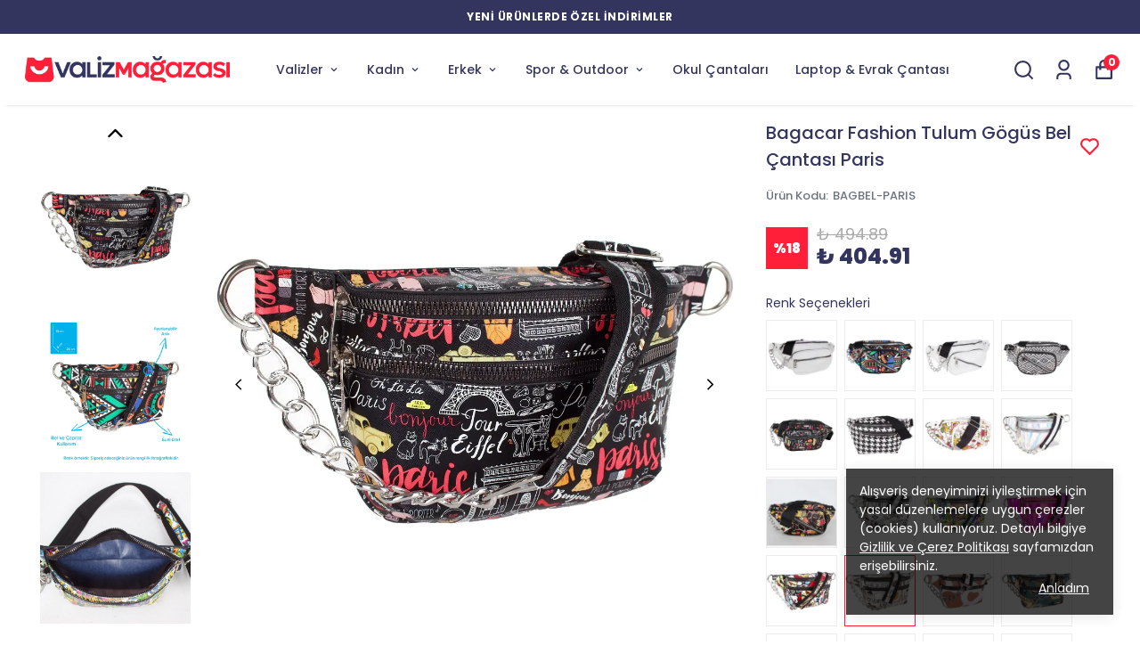

--- FILE ---
content_type: application/javascript; charset=utf-8
request_url: https://cdn.myikas.com/sf/v1/ba5fd195-e4c0-4fc6-92d2-3825519fbf36/8d288f60-ab37-4a62-9e5a-11eb1adef91e/1757740241952/_next/static/chunks/952-1c41aa932072fe80.js
body_size: 9860
content:
"use strict";(self.webpackChunk_N_E=self.webpackChunk_N_E||[]).push([[952],{60952:function(e,t,o){var a=o(4730),i=o(16835),n=o(59499),r=o(67294),s=o(5722),l=o(46066),c=o(28900),d=o(57899),u=o(30080),m=o(36977),h=o(46670),g=o(84655),v=o(7696),p=o(80100),f=o(91213),x=o(38176),b=o(96825),y=o(59359),C=o(85893),j=["currentSlide","slideCount"],w=["currentSlide","slideCount"];function P(e,t){var o=Object.keys(e);if(Object.getOwnPropertySymbols){var a=Object.getOwnPropertySymbols(e);t&&(a=a.filter((function(t){return Object.getOwnPropertyDescriptor(e,t).enumerable}))),o.push.apply(o,a)}return o}function N(e){for(var t=1;t<arguments.length;t++){var o=null!=arguments[t]?arguments[t]:{};t%2?P(Object(o),!0).forEach((function(t){(0,n.Z)(e,t,o[t])})):Object.getOwnPropertyDescriptors?Object.defineProperties(e,Object.getOwnPropertyDescriptors(o)):P(Object(o)).forEach((function(t){Object.defineProperty(e,t,Object.getOwnPropertyDescriptor(o,t))}))}return e}t.Z=(0,h.Pi)((function(e){var t,o=e.productsList,n=e.title,h=e.bgColor,P=e.hideVariantOptions,S=e.titleColor,B=e.productNameColor,k=e.productPriceColor,V=e.isImageContain,R=e.showColors,T=e.isSquare,O=e.isBigBrandName,I=e.addBasketModalShow,F=e.isDrawerOpen,H=e.isCenter,z=e.isBrandShow,D=e.imageAspectRatio,L=e.titlePosition,M=e.fontSize,W=e.fontWeight,E=e.itemCount,A=e.addBasketModalShowWhenHovered,Z=e.secondImageShow,_=e.addBasketButtonPosition,q=e.isVideoAutoPlay,U=e.isVideoControlsHide,G=e.showRating,K=e.showReviewCount,Y=e.addBasketButtonBorderColor,Q=e.addBasketButtonTextColor,J=e.addBasketButtonBgColor,X=e.isArrowsDesingWithBg,$=e.isAddBasketGoDetailPage,ee=e.showVariantOptionsName,te=e.brandFontWeight,oe=e.priceFontWeight,ae=e.hideDiscountPercentage,ie=e.isFreeShipping,ne=e.hidePrice,re=e.bannerImage,se=e.isBannerImageContain,le=e.forceAddToCart,ce=e.isRightSidePrice,de=e.productNameFontSize,ue=e.allProductLink,me=e.buttonBorderRadius,he=e.buttonHoverBgColor,ge=e.arrowDesign,ve=e.arrowBorderPx,pe=e.isFullProductName,fe=e.discountRatioBg,xe=e.discountRatioColor,be=e.showPriceRange,ye=e.borderColor,Ce=e.showBorder,je=e.cartBorderRadius,we=e.showModelTags,Pe=e.modelTagTexts,Ne=e.isCenterTag,Se=e.isBrandNamePTag,Be=e.isUnitPriceUnderProductName,ke=e.unitPriceFontSize,Ve=e.unitPriceFontWeight,Re=e.titleLink,Te=e.allProductLinkBottom,Oe=e.allProductLinkBottomColor,Ie=e.allProductLinkBottomBgColor,Fe=e.removeImageBg,He=e.arrowBgColor,ze=e.arrowsColor,De=e.modelTagColor,Le=e.hideUnitPrice,Me=e.hideOverlay,We=e.arrowsTopHeight,Ee=e.modelTagBgColor,Ae=e.isBorderHoverEffect,Ze=e.isColorVariantValueFirstImage,_e=e.variantCount,qe=e.isVariantsSlider,Ue=e.variantWidth,Ge=e.variantHeight,Ke=e.titleHTag,Ye=e.productNameFontWeight,Qe=e.discountPriceTextColor,Je=e.addButtonAnimationBgColor,Xe=e.addButtonAnimationTextColor,$e=e.addButtonHeight,et=e.isCustomProductNameHeight,tt=e.productNameHeight,ot=e.isCustomerReviewsStarAlignment,at=e.productNameHeightMobile,it=e.tagBadges,nt=e.variantMinHeight,rt=e.bottomLinkBorderRadius,st=e.condPriceHide,lt=e.discountPriceBorderRadius,ct=e.removeMargins,dt=e.productNameHTag,ut=e.arrowBorderRadius,mt=e.rateStarColor,ht=e.isVariantDesingRaunded,gt=e.titlePTag,vt=e.isProductNamePTag,pt=e.mobilePaddingTopBottom,ft=e.freeShippingLabelBgColor,xt=e.freeShippingLabelTextColor,bt=e.isAutoPlay,yt=e.autoPlayDuration,Ct=e.tagImageMobileLeft,jt=e.showViewProductText,wt=e.viewProductTextColor,Pt=e.addButtonTextFontSize,Nt=e.isImageSize,St=e.imageType,Bt=e.unitPriceTextColor,kt=e.bannerImageLink,Vt=e.boxBgColor,Rt=e.columnGap,Tt=e.fontSizeMobile,Ot=e.showQuantityBar,It=e.quantityBarBorderRadius,Ft=e.showQuantityBarMobile,Ht=e.shippingInfo,zt=e.shippingInfoDescription,Dt=e.shippingInfoIfSellOutOfStockDescription,Lt=function(){if(!ge)return(0,C.jsx)(u.KEG,{size:20,style:N({marginLeft:2},ze&&X?{color:ze}:{}),className:"product-slider-arrow-right",color:"#000"});switch(ge){case g.JY.ARROW_ONE:return(0,C.jsx)(u.KEG,{size:20,style:N({marginLeft:2},ze&&X?{color:ze}:{}),className:"product-slider-arrow-right",color:"#000"});case g.JY.ARROW_TWO:return(0,C.jsx)(m.p6n,{size:14,style:N({marginLeft:2},ze&&X?{color:ze}:{}),className:"product-slider-arrow-right",color:"#000"});case g.JY.ARROW_THREE:return(0,C.jsx)(v.jfD,{size:20,style:N({marginLeft:2},ze&&X?{color:ze}:{}),className:"product-slider-arrow-right",color:"#000"});default:return(0,C.jsx)(u.KEG,{size:20,style:N({marginLeft:2},ze&&X?{color:ze}:{}),className:"product-slider-arrow-right",color:"#000"})}},Mt=function(){if(!ge)return(0,C.jsx)(u.rpj,{style:N({marginLeft:7},ze&&X?{color:ze}:{}),size:20,color:"#000"});switch(ge){case g.JY.ARROW_ONE:return(0,C.jsx)(u.rpj,{style:N({marginLeft:7},ze&&X?{color:ze}:{}),size:20,color:"#000"});case g.JY.ARROW_TWO:return(0,C.jsx)(m.YNj,{style:N({marginLeft:0},ze&&X?{color:ze}:{}),size:14,color:"#000"});case g.JY.ARROW_THREE:return(0,C.jsx)(v.jW7,{style:N({marginLeft:0},ze&&X?{color:ze}:{}),size:20,color:"#000"});default:return(0,C.jsx)(u.rpj,{style:N({marginLeft:7},ze&&X?{color:ze}:{}),size:20,color:"#000"})}},Wt=(0,f.Z)(!!ne),Et=(0,i.Z)(Wt,2),At=Et[0],Zt=Et[1],_t=r.useState(Math.floor(300*Math.random())),qt=(0,i.Z)(_t,2),Ut=qt[0],Gt=(qt[1],r.useMemo((function(){return new x.k(Ut)}),[])),Kt=r.useState(!1),Yt=(0,i.Z)(Kt,2),Qt=Yt[0],Jt=Yt[1],Xt=(0,b.Z)(y.tq),$t=(0,i.Z)(Xt,1)[0],eo=function(e){e.currentSlide,e.slideCount;var t=(0,a.Z)(e,j);return(0,C.jsx)("div",N(N({},t),{},{style:N(X&&He?{backgroundColor:He,top:"".concat(null===We||void 0===We?void 0:We.value,"%")||0}:{top:"".concat(null===We||void 0===We?void 0:We.value,"%")||0},ut?{borderRadius:"".concat(ut.value,"px")}:{}),className:"".concat(t.className," ").concat(X?"with-bg":""," ").concat(ze?"arrow-color":""),children:Lt()}))},to=function(e){e.currentSlide,e.slideCount;var t=(0,a.Z)(e,w);return(0,C.jsx)("div",N(N({},t),{},{style:N(X&&He?{backgroundColor:He,top:"".concat(null===We||void 0===We?void 0:We.value,"%")||0}:{top:"".concat(null===We||void 0===We?void 0:We.value,"%")||0},ut?{borderRadius:"".concat(ut.value,"px")}:{}),className:"".concat(t.className," ").concat(X?"with-bg":""," ").concat(ze?"arrow-color":""),children:Mt()}))},oo=r.useState({dots:!1,infinite:o.data.length>4,speed:500,slidesToShow:E?E.value:4,arrows:!0,slidesToScroll:E?E.value:4,autoplay:bt,autoplaySpeed:bt?yt?1e3*yt.value:3e3:void 0,responsive:[{breakpoint:1024,settings:{slidesToShow:3,slidesToScroll:3,dots:!1,lazyLoad:"ondemand"}},{breakpoint:768,settings:{slidesToShow:3,slidesToScroll:3,lazyLoad:"ondemand"}},{breakpoint:600,settings:{slidesToShow:2,slidesToScroll:2,lazyLoad:"ondemand"}},{breakpoint:480,settings:{slidesToShow:2,slidesToScroll:2,lazyLoad:"ondemand"}}]}),ao=(0,i.Z)(oo,2),io=ao[0],no=ao[1];r.useEffect((function(){no(N(N({},io),{},{infinite:o.data.length>4,autoplay:bt,autoplaySpeed:bt?yt?1e3*yt.value:3e3:void 0},E?{slidesToScroll:E.value,slidesToShow:E.value}:{}))}),[bt,yt,E,o.data.length]);var ro=r.useRef(null);r.useEffect((function(){ro.current&&o.isLastViewed&&(ro.current.slickGoTo(0),setTimeout((function(){Jt(!1)}),1e3))}),[o.data.length]);var so=function(){var e="flex ".concat(lo()," ").concat(ue?"slider__with__link":""," ").concat($t&&Tt?"custom-size-title-mobile":""," "),t={color:S||"#000",fontSize:$t&&Tt?Tt.value:(null===M||void 0===M?void 0:M.value)||"2.2rem",fontWeight:(null===W||void 0===W?void 0:W.value)||900};if(gt)return(0,C.jsx)("p",{className:e,style:t,children:n});var o=Ke||"h2";return(0,C.jsx)(o,{className:e,style:t,children:n})},lo=function(){if(!L)return"justify-start";switch(L){case g.I6.LEFT:return"justify-start";case g.I6.CENTER:return"justify-center text-center";case g.I6.RIGHT:return"justify-end"}},co=o.data.some((function(e){return e.selectedVariantUnitPriceText}));if(p.Y.isB2BStorefront()&&At)return null;var uo=".products-slider-main .slick-arrow.slick-prev {\n    border-width: ".concat(ve?ve.value:2,"px !important\n  } \n  \n  .products-slider-main .slick-arrow.slick-next {\n    border-width: ").concat(ve?ve.value:2,"px !important\n  } \n  "),mo=function(){return(0,C.jsx)(l.Z,N(N({ref:ro,nextArrow:(0,C.jsx)(eo,{}),prevArrow:(0,C.jsx)(to,{})},io),{},{children:o.data.map((function(e){return(0,C.jsx)(s.Z,{productDetail:e,productPriceColor:k,productNameColor:B,hideVariantOptions:P,showColors:R,isSquare:T,isImageContain:V,isBigBrandName:O,addBasketModalShow:I,isDrawerOpen:F,isCenter:H,isBrandShow:z,imageAspectRatio:D,addBasketModalShowWhenHovered:A,secondImageShow:Z,addBasketButtonPosition:_,isVideoAutoPlay:q,isVideoControlsHide:U,showRating:G,showReviewCount:K,addBasketButtonBorderColor:Y,addBasketButtonTextColor:Q,addBasketButtonBgColor:J,isAddBasketGoDetailPage:$,showVariantOptionsName:ee,brandFontWeight:te,priceFontWeight:oe,hideDiscountPercentage:ae,isFreeShippingShow:ie,isExistSelectedVariantUnitPriceText:co,hidePrice:Zt,forceAddToCart:le,isRightSidePrice:ce,productNameFontSize:de,buttonBorderRadius:me,buttonHoverBgColor:he,isFullProductName:pe,discountRatioBg:fe,discountRatioColor:xe,showPriceRange:be,borderColor:ye,showBorder:Ce,cartBorderRadius:je,showModelTags:we,modelTagTexts:Pe,isCenterTag:Ne,isBrandNamePTag:Se,isUnitPriceUnderProductName:Be,unitPriceFontSize:ke,unitPriceFontWeight:Ve,removeImageBg:Fe,modelTagColor:De,hideUnitPrice:Le,hideOverlay:Me,modelTagBgColor:Ee,isBorderHoverEffect:Ae,isColorVariantValueFirstImage:Ze,variantCount:_e,isVariantsSlider:qe,variantWidth:Ue,variantHeight:Ge,productNameFontWeight:Ye,discountPriceTextColor:Qe,addButtonAnimationBgColor:Je,addButtonAnimationTextColor:Xe,addButtonHeight:$e,btnKey:Ut,isCustomProductNameHeight:et,productNameHeight:tt,isCustomerReviewsStarAlignment:ot,productNameHeightMobile:at,isMob:$t,tagBadges:it,variantMinHeight:nt,condPriceHide:st,discountPriceBorderRadius:lt,removeMargins:ct,productNameHTag:dt,rateStarColor:mt,isVariantDesingRaunded:ht,isProductNamePTag:vt,freeShippingLabelBgColor:ft,freeShippingLabelTextColor:xt,tagImageMobileLeft:Ct,showViewProductText:jt,viewProductTextColor:wt,addButtonTextFontSize:Pt,isImageSize:Nt,imageType:St,unitPriceTextColor:Bt,boxBgColor:Vt,handleClick:function(e){Qt&&e.preventDefault()},columnGap:Rt,showQuantityBar:Ot,quantityBarBorderRadius:It,showQuantityBarMobile:Ft,shippingInfo:Ht,shippingInfoDescription:zt,shippingInfoIfSellOutOfStockDescription:Dt},e.selectedVariant.id)}))}))};return(0,C.jsxs)("div",{style:{backgroundColor:h},children:[!!ve&&(0,C.jsx)("style",{children:uo}),(0,C.jsx)(x.Z,{bannerImage:re,viewModel:Gt}),(0,C.jsxs)("div",{style:pt&&$t?{paddingTop:"".concat(pt.value,"px"),paddingBottom:"".concat(pt.value,"px")}:{},className:"container products-slider-main mx-auto relative pb-8 pt-8",children:[(0,C.jsxs)("div",{className:"products-slider-title relative",children:[n&&o.data.length?Re?(0,C.jsx)(c.Z,{passHref:!0,href:Re.href,children:(0,C.jsx)("a",{children:so()})}):so():null,!!ue&&(0,C.jsx)("div",{className:"flex absolute right-4 sm:right-4 md:right-0 lg:right-0 top-2/4 -translate-y-2/4 product-slider-all-link",children:(0,C.jsx)(c.Z,{passHref:!0,href:ue.href,children:(0,C.jsxs)("a",{className:"hover:underline text-sm flex items-center space-x-2",children:[(0,C.jsx)("span",{children:ue.label}),(0,C.jsx)("span",{children:(0,C.jsx)(u.KEG,{})})]})})})]}),re?(0,C.jsxs)("div",{className:"flex",children:[(0,C.jsx)("div",{className:"w-1/4 relative p-3 hidden sm:hidden md:hidden lg:block",children:(0,C.jsx)("div",{className:"relative w-full h-full",children:kt?(0,C.jsx)(c.Z,{passHref:!0,href:kt.href,children:(0,C.jsx)("a",{children:(0,C.jsx)(d.E,{layout:"fill",objectFit:se?"contain":"cover",alt:"",image:re,sizes:"500px",className:""})})}):(0,C.jsx)(d.E,{layout:"fill",objectFit:se?"contain":"cover",alt:"",image:re,sizes:"500px",className:""})})}),(0,C.jsx)("div",{className:"w-full sm:full md:full lg:w-3/4",children:(0,C.jsx)(mo,{})})]}):(0,C.jsx)(mo,{}),!!Te&&(0,C.jsx)("div",{className:"flex justify-center mt-4",children:(0,C.jsx)(c.Z,{passHref:!0,href:Te.href,children:(0,C.jsx)("a",{className:"text-sm font-bold min-w-[150px] flex items-center justify-center text-center layout_images_button_link",style:{padding:11,backgroundColor:Ie||"#000000",color:Oe||"#ffffff",borderRadius:null!==(t=null===rt||void 0===rt?void 0:rt.value)&&void 0!==t?t:0},children:Te.label})})})]})]})}))},5722:function(e,t,o){o.d(t,{Z:function(){return L}});var a=o(59499),i=o(50029),n=o(16835),r=o(87794),s=o.n(r),l=o(46670),c=o(67294),d=o(28900),u=o(633),m=o(285),h=o(57899),g=o(68045),v=(o(27986),o(77607)),p=o(7006),f=o(30080),x=o(732),b=o(11163),y=o(84655),C=o(80100),j=o(42664),w=o(97896),P=o(39503),N=o(85893);function S(e,t){var o=Object.keys(e);if(Object.getOwnPropertySymbols){var a=Object.getOwnPropertySymbols(e);t&&(a=a.filter((function(t){return Object.getOwnPropertyDescriptor(e,t).enumerable}))),o.push.apply(o,a)}return o}function B(e){for(var t=1;t<arguments.length;t++){var o=null!=arguments[t]?arguments[t]:{};t%2?S(Object(o),!0).forEach((function(t){(0,a.Z)(e,t,o[t])})):Object.getOwnPropertyDescriptors?Object.defineProperties(e,Object.getOwnPropertyDescriptors(o)):S(Object(o)).forEach((function(t){Object.defineProperty(e,t,Object.getOwnPropertyDescriptor(o,t))}))}return e}var k=(0,l.Pi)((function(e){var t=e.productDetail,o=e.productNameColor,a=e.isCenter,i=e.isBrandShow,n=e.showRating,r=e.isRightSidePrice,s=e.productNameFontSize,l=e.isFullProductName,c=e.productNameFontWeight,d=e.isCustomProductNameHeight,u=e.productNameHeight,m=e.productNameHeightMobile,h=e.isMob,g=e.productNameHTag,v=e.isProductNamePTag;return(0,N.jsx)(N.Fragment,{children:function(){if(v)return(0,N.jsx)("p",{className:"product-name ".concat(n&&t.averageRating&&t.reviewCount?"mb-0":r?"":"mb-2","  ").concat(i&&t.brand||r?"":"mt-3"," ").concat(r?"w-3/5":""," ").concat(l?"full-name":""),style:B({color:o||"#000",textAlign:a?"center":"unset",fontSize:s?s.value:14,fontWeight:c?c.value:400},d&&u?{height:h&&m?m.value:u.value,overflow:"hidden"}:{}),children:t.name});var e=(0,N.jsx)("h3",{className:"product-name ".concat(n&&t.averageRating&&t.reviewCount?"mb-0":r?"":"mb-2","  ").concat(i&&t.brand||r?"":"mt-3"," ").concat(r?"w-3/5":""," ").concat(l?"full-name":""),style:B({color:o||"#000",textAlign:a?"center":"unset",fontSize:s?s.value:14,fontWeight:c?c.value:400},d&&u?{height:h&&m?m.value:u.value,overflow:"hidden"}:{}),children:t.name});switch(g){case y._p.h1:e=(0,N.jsx)("h1",{className:"product-name ".concat(n&&t.averageRating&&t.reviewCount?"mb-0":r?"":"mb-2","  ").concat(i&&t.brand||r?"":"mt-3"," ").concat(r?"w-3/5":""," ").concat(l?"full-name":""),style:B({color:o||"#000",textAlign:a?"center":"unset",fontSize:s?s.value:14,fontWeight:c?c.value:400},d&&u?{height:h&&m?m.value:u.value,overflow:"hidden"}:{}),children:t.name});break;case y._p.h2:e=(0,N.jsx)("h2",{className:"product-name ".concat(n&&t.averageRating&&t.reviewCount?"mb-0":r?"":"mb-2","  ").concat(i&&t.brand||r?"":"mt-3"," ").concat(r?"w-3/5":""," ").concat(l?"full-name":""),style:B({color:o||"#000",textAlign:a?"center":"unset",fontSize:s?s.value:14,fontWeight:c?c.value:400},d&&u?{height:h&&m?m.value:u.value,overflow:"hidden"}:{}),children:t.name});break;case y._p.h3:e=(0,N.jsx)("h3",{className:"product-name ".concat(n&&t.averageRating&&t.reviewCount?"mb-0":r?"":"mb-2","  ").concat(i&&t.brand||r?"":"mt-3"," ").concat(r?"w-3/5":""," ").concat(l?"full-name":""),style:B({color:o||"#000",textAlign:a?"center":"unset",fontSize:s?s.value:14,fontWeight:c?c.value:400},d&&u?{height:h&&m?m.value:u.value,overflow:"hidden"}:{}),children:t.name});break;case y._p.h4:e=(0,N.jsx)("h4",{className:"product-name ".concat(n&&t.averageRating&&t.reviewCount?"mb-0":r?"":"mb-2","  ").concat(i&&t.brand||r?"":"mt-3"," ").concat(r?"w-3/5":""," ").concat(l?"full-name":""),style:B({color:o||"#000",textAlign:a?"center":"unset",fontSize:s?s.value:14,fontWeight:c?c.value:400},d&&u?{height:h&&m?m.value:u.value,overflow:"hidden"}:{}),children:t.name});break;case y._p.h5:e=(0,N.jsx)("h5",{className:"product-name ".concat(n&&t.averageRating&&t.reviewCount?"mb-0":r?"":"mb-2","  ").concat(i&&t.brand||r?"":"mt-3"," ").concat(r?"w-3/5":""," ").concat(l?"full-name":""),style:B({color:o||"#000",textAlign:a?"center":"unset",fontSize:s?s.value:14,fontWeight:c?c.value:400},d&&u?{height:h&&m?m.value:u.value,overflow:"hidden"}:{}),children:t.name});break;case y._p.h6:e=(0,N.jsx)("h6",{className:"product-name ".concat(n&&t.averageRating&&t.reviewCount?"mb-0":r?"":"mb-2","  ").concat(i&&t.brand||r?"":"mt-3"," ").concat(r?"w-3/5":""," ").concat(l?"full-name":""),style:B({color:o||"#000",textAlign:a?"center":"unset",fontSize:s?s.value:14,fontWeight:c?c.value:400},d&&u?{height:h&&m?m.value:u.value,overflow:"hidden"}:{}),children:t.name});break;default:e=(0,N.jsx)("h3",{className:"product-name ".concat(n&&t.averageRating&&t.reviewCount?"mb-0":r?"":"mb-2","  ").concat(i&&t.brand||r?"":"mt-3"," ").concat(r?"w-3/5":""," ").concat(l?"full-name":""),style:B({color:o||"#000",textAlign:a?"center":"unset",fontSize:s?s.value:14,fontWeight:c?c.value:400},d&&u?{height:h&&m?m.value:u.value,overflow:"hidden"}:{}),children:t.name})}return e}()})})),V=(0,l.Pi)((function(e){var t=e.productDetail,o=e.isCenter,a=e.priceFontWeight,i=e.isRightSidePrice,n=e.productNamePriceDistance,r=e.showPriceRange,s=e.productPriceColor,l=e.hideDiscountPercentage,c=e.discountRatioBg,d=e.discountRatioColor,u=e.isUseM2Format,m=(e.discountSellPriceColor,e.hasLengthFormat),h=e.discountPriceTextColor,g=e.discountPriceBorderRadius,v=t.variants.reduce((function(e,t){return e.finalPrice<t.finalPrice?e:t})),p=t.variants.reduce((function(e,t){return e.finalPrice>t.finalPrice?e:t}));return(0,N.jsx)(N.Fragment,{children:(0,N.jsx)("div",{style:{justifyContent:o?"center":"unset",fontWeight:a?a.value:900,marginTop:i?0:10,height:i?"unset":t.selectedVariant.hasDiscount?40:n?n.value:40},className:"price-main",children:r?(0,N.jsx)("div",{style:{color:s||"#000"},className:"sell-price",children:v.finalPrice===p.finalPrice?v.formattedFinalPrice:(0,N.jsxs)(N.Fragment,{children:[v.formattedFinalPrice," -"," ",p.formattedFinalPrice]})}):(0,N.jsx)(N.Fragment,{children:u||m?(0,N.jsx)("div",{style:{color:s||"#000"},className:"sell-price",children:t.selectedVariantUnitPriceText}):(0,N.jsx)(N.Fragment,{children:t.selectedVariant.hasDiscount?(0,N.jsxs)("div",{className:"discount-price-main flex flex-row",children:[!l&&(0,N.jsxs)("div",{style:{backgroundColor:c||"#000",color:d||"#fff",fontWeight:a?a.value:900,borderRadius:(null===g||void 0===g?void 0:g.value)||0},className:"discount-percent ",children:["%",t.selectedVariant.discountPercentage]}),(0,N.jsxs)("div",{className:"flex discount-price flex-col",children:[(0,N.jsx)("span",{style:h?{color:h}:{},children:t.selectedVariant.formattedSellPrice}),(0,N.jsx)("span",{className:i?"whitespace-nowrap":"",style:{color:s||"#000"},children:t.selectedVariant.formattedFinalPrice})]})]}):(0,N.jsx)("div",{style:{color:s||"#000"},className:"sell-price",children:t.selectedVariant.formattedFinalPrice})})})})})})),R=(0,l.Pi)((function(e){var t=e.variant,o=e.displayedVariantValues,a=e.productDetail,i=e.isSquare,n=e.isMob,r=e.isColorVariantValueFirstImage,s=e.variantData,l=e.variantWidth,d=e.variantHeight,u=c.useRef(null);if(r){var m,g,v=s.images?null===(m=s.images.find((function(e){return!e.isVideo})))||void 0===m?void 0:m.image:null;return(0,N.jsx)("div",{onMouseEnter:function(){a.selectVariantValue(t,!0),clearTimeout(u.current)},onMouseLeave:function(){o&&o.length&&(u.current=setTimeout((function(){if(a.variants[0].variantValues.length&&a.variants.length){var e=a.variants[0].variantValues.findIndex((function(e){return!!e.colorCode||!!e.thumbnailImage}));a.selectVariantValue(a.variants[0].variantValues[-1!==e?e:0],!0)}}),1500))},style:{width:(null===l||void 0===l?void 0:l.value)||30,height:(null===d||void 0===d?void 0:d.value)||30},className:"product-variant-choice-image mr-1 sm:mr-2 md:mr-2 lg:mr-2 mb-1  relative ".concat(i?"choice-circle":"choice-square"),children:(null===(g=s.mainImage)||void 0===g?void 0:g.image)&&(0,N.jsx)(h.E,{image:s.mainImage.isVideo&&v?v:s.mainImage.image,objectFit:"contain",sizes:"100px",layout:"fill",alt:t.name})})}var p=(0,N.jsx)("div",{onClick:function(e){n&&(e.preventDefault(),e.stopPropagation())},onMouseEnter:function(){a.selectVariantValue(t,!0),clearTimeout(u.current)},onMouseLeave:function(){n||o&&o.length&&(u.current=setTimeout((function(){if(a.variants[0].variantValues.length&&a.variants.length){var e=a.variants[0].variantValues.findIndex((function(e){return!!e.colorCode||!!e.thumbnailImage}));a.selectVariantValue(a.variants[0].variantValues[-1!==e?e:0],!0)}}),1500))},className:"product-variant-choice-bg mr-1 sm:mr-2 md:mr-2 lg:mr-2 mb-1 ".concat(i?"choice-circle":"choice-square"),style:{backgroundColor:t.colorCode||""}});return t.thumbnailImage&&(p=(0,N.jsx)("div",{onMouseEnter:function(){a.selectVariantValue(t,!0),clearTimeout(u.current)},onMouseLeave:function(){o&&o.length&&(u.current=setTimeout((function(){a.variants[0].variantValues.length&&a.variants.length&&a.selectVariantValue(a.variants[0].variantValues[a.variants[0].variantValues.length-1],!0)}),1500))},className:"product-variant-choice-image mr-1 sm:mr-2 md:mr-2 lg:mr-2 mb-1  relative ".concat(i?"choice-circle":"choice-square"),children:(0,N.jsx)(h.E,{image:t.thumbnailImage,objectFit:"contain",sizes:"100px",layout:"fill",alt:t.name})})),p})),T=o(38176),O=o(56564),I=o(25197),F=o(91213),H=o(61121);function z(e,t){var o=Object.keys(e);if(Object.getOwnPropertySymbols){var a=Object.getOwnPropertySymbols(e);t&&(a=a.filter((function(t){return Object.getOwnPropertyDescriptor(e,t).enumerable}))),o.push.apply(o,a)}return o}function D(e){for(var t=1;t<arguments.length;t++){var o=null!=arguments[t]?arguments[t]:{};t%2?z(Object(o),!0).forEach((function(t){(0,a.Z)(e,t,o[t])})):Object.getOwnPropertyDescriptors?Object.defineProperties(e,Object.getOwnPropertyDescriptors(o)):z(Object(o)).forEach((function(t){Object.defineProperty(e,t,Object.getOwnPropertyDescriptor(o,t))}))}return e}var L=(0,l.Pi)((function(e){var t,o,a,r,l,S,B,z,L,M,W,E,A=e.productDetail,Z=e.hideVariantOptions,_=e.productNameColor,q=e.productPriceColor,U=e.showColors,G=e.isSquare,K=e.isImageContain,Y=e.isBigBrandName,Q=e.addBasketModalShow,J=e.isDrawerOpen,X=e.isCenter,$=e.isBrandShow,ee=e.imageAspectRatio,te=e.addBasketModalShowWhenHovered,oe=e.secondImageShow,ae=e.addBasketButtonPosition,ie=e.isVideoAutoPlay,ne=e.isVideoControlsHide,re=e.showRating,se=e.showReviewCount,le=e.addBasketButtonBorderColor,ce=e.addBasketButtonTextColor,de=e.addBasketButtonBgColor,ue=e.isAddBasketGoDetailPage,me=e.showVariantOptionsName,he=e.brandFontWeight,ge=e.priceFontWeight,ve=e.hideDiscountPercentage,pe=e.isFreeShippingShow,fe=e.isExistSelectedVariantUnitPriceText,xe=e.hidePrice,be=e.forceAddToCart,ye=e.isRightSidePrice,Ce=e.productNameFontSize,je=e.isCustomComponent,we=e.buttonBorderRadius,Pe=e.buttonHoverBgColor,Ne=e.productNamePriceDistance,Se=e.isFullProductName,Be=e.discountRatioBg,ke=e.discountRatioColor,Ve=e.showPriceRange,Re=e.borderColor,Te=e.showBorder,Oe=e.cartBorderRadius,Ie=e.showModelTags,Fe=e.modelTagTexts,He=e.isCenterTag,ze=(e.brandHTagLevel,e.isBrandNamePTag),De=e.discountSellPriceColor,Le=e.isUnitPriceUnderProductName,Me=e.unitPriceFontSize,We=e.unitPriceFontWeight,Ee=e.removeImageBg,Ae=e.modelTagColor,Ze=e.hideUnitPrice,_e=e.hideOverlay,qe=e.modelTagBgColor,Ue=e.isBorderHoverEffect,Ge=e.isColorVariantValueFirstImage,Ke=e.variantCount,Ye=e.isVariantsSlider,Qe=e.variantWidth,Je=e.variantHeight,Xe=e.productNameFontWeight,$e=e.discountPriceTextColor,et=e.addButtonAnimationBgColor,tt=e.addButtonAnimationTextColor,ot=e.addButtonHeight,at=e.btnKey,it=e.isCustomProductNameHeight,nt=e.productNameHeight,rt=e.isCustomerReviewsStarAlignment,st=e.productNameHeightMobile,lt=e.isMob,ct=e.tagBadges,dt=e.variantMinHeight,ut=e.condPriceHide,mt=e.discountPriceBorderRadius,ht=e.removeMargins,gt=e.productNameHTag,vt=e.rateStarColor,pt=e.isVariantDesingRaunded,ft=e.isProductNamePTag,xt=e.freeShippingLabelBgColor,bt=e.freeShippingLabelTextColor,yt=e.tagImageMobileLeft,Ct=e.showViewProductText,jt=e.viewProductTextColor,wt=e.addButtonTextFontSize,Pt=e.isImageSize,Nt=e.imageType,St=e.unitPriceTextColor,Bt=e.boxBgColor,kt=e.handleClick,Vt=e.columnGap,Rt=e.showVariantName,Tt=e.showQuantityBar,Ot=e.quantityBarBorderRadius,It=e.showQuantityBarMobile,Ft=e.shippingInfo,Ht=e.shippingInfoDescription,zt=e.shippingInfoIfSellOutOfStockDescription,Dt=c.useState(!1),Lt=(0,n.Z)(Dt,2),Mt=Lt[0],Wt=Lt[1],Et=c.useState(1),At=(0,n.Z)(Et,2),Zt=At[0],_t=At[1],qt=c.useState(""),Ut=(0,n.Z)(qt,2),Gt=Ut[0],Kt=Ut[1],Yt=c.useState({show:!1,productId:""}),Qt=(0,n.Z)(Yt,2),Jt=Qt[0],Xt=Qt[1],$t=(0,u.o)(),eo=j.Z.getInstance(),to=c.useMemo((function(){return new T.k(at)}),[]),oo=c.useState(Date.now()),ao=(0,n.Z)(oo,2),io=(ao[0],ao[1],(0,F.Z)(!1)),no=(0,n.Z)(io,2),ro=(no[0],no[1]),so=c.useState(!1),lo=(0,n.Z)(so,2),co=lo[0],uo=lo[1],mo=null===(t=A.campaigns)||void 0===t?void 0:t.some((function(e){return e.campaign.type===m.LL.FREE_SHIPPING})),ho=c.useState(""),go=(0,n.Z)(ho,2),vo=(go[0],go[1],0!==A.selectedVariant.stock&&!!Ft&&!!Ht),po=0===A.selectedVariant.stock&&!!Ft&&!!zt&&A.selectedVariant.sellIfOutOfStock,fo=eo.b2bSettings,xo=fo.isOnlyCustomersShowText,bo=fo.onlyCustomersText,yo=fo.underlineText,Co=fo.onlyCustomerTextFontSize,jo=fo.onlyCustomerTextFontWeight,wo=(0,I.Z)({tags:A.tags});var Po=c.useRef(null),No=function(e){e.preventDefault(),e.stopPropagation();var t=Po.current;t&&(t.paused?t.play():t.pause())};c.useEffect((function(){var e=/^((?!chrome|android).)*safari/i.test(navigator.userAgent);uo(e)}),[]);var So=C.Y.getSalesChannelId(),Bo=null===(o=A.salesChannels)||void 0===o?void 0:o.find((function(e){return e.id===So})),ko=(0,b.useRouter)(),Vo=(c.useRef(null),null===ct||void 0===ct?void 0:ct.filter((function(e){var t;return null===(t=A.tags)||void 0===t?void 0:t.find((function(t){return t.name===e.tag}))}))),Ro=!A.hasStock,To=(0,v.$)().t,Oo=A.selectedVariant.bundleSettings,Io=function(e){if(e.preventDefault(),Ro)return!1;if(Oo)ko.push(A.productHref);else{var t=A.displayedVariantTypes.every((function(e){return 1===e.displayedVariantValues.length}));if(be&&t&&!A.productOptionSetId)Fo();else if(A.hasVariant||A.productOptionSetId)if(ue)ko.push(A.productHref);else{if(A.groupVariantsByVariantTypeId&&1===A.displayedVariantTypes.length&&!A.productOptionSetId)return void Fo();Lo()}else Fo()}},Fo=function(){var e=(0,i.Z)(s().mark((function e(){var t,o;return s().wrap((function(e){for(;;)switch(e.prev=e.next){case 0:return Wt(!0),Kt(To("common:adding")),t=Zt||1,e.next=5,$t.cartStore.addItem(A.selectedVariant,A,t);case 5:o=e.sent,setTimeout((function(){Kt((0,N.jsx)(f.HhX,{size:25}))}),300),setTimeout((function(){Wt(!1)}),1e3),o.success&&J&&eo.setCartVisible(!0),_t(1),!o.success&&(0,w.Le)(o.response);case 11:case"end":return e.stop()}}),e)})));return function(){return e.apply(this,arguments)}}(),Ho=function(){var e=(0,i.Z)(s().mark((function e(){return s().wrap((function(e){for(;;)switch(e.prev=e.next){case 0:return e.next=2,A.getProductOptionSet();case 2:case"end":return e.stop()}}),e)})));return function(){return e.apply(this,arguments)}}(),zo=function(){return(0,N.jsx)("div",{style:D(D({textAlign:X?"center":"left",fontSize:(null===Me||void 0===Me?void 0:Me.value)||12,fontWeight:(null===We||void 0===We?void 0:We.value)||400},fe?{minHeight:16}:{}),St?{color:St}:{}),className:"text-xs font-normal text-gray-600 whitespace-nowrap",children:Mo.useFormat||wo.hasLengthFormat?"":A.selectedVariantUnitPriceText})},Do=function(){if(A.variants[0].variantValues.length&&A.variants.length){var e=A.variants[0].variantValues.findIndex((function(e){return!!e.colorCode||!!e.thumbnailImage}));A.selectVariantValue(A.variants[0].variantValues[-1!==e?e:0],!0)}},Lo=function(){var e=(0,i.Z)(s().mark((function e(){return s().wrap((function(e){for(;;)switch(e.prev=e.next){case 0:return e.next=2,Ho();case 2:(0,g._1)({customUI:function(e){var t=e.onClose;return(0,N.jsx)("div",{className:"add-to-basket-modal relative",children:(0,N.jsxs)("div",{children:[(0,N.jsx)("span",{onClick:function(){Do(),t()},className:"absolute top-2 right-2 text-gray-600 cursor-pointer hover:text-gray-900 modal-close-button-product",children:(0,N.jsx)(f.FU5,{size:20})}),(0,N.jsx)(x.Z,{router:ko,onClose:function(){Do(),t()},productDetail:A,isDrawerOpen:J,hidePrice:xe,discountRatioBg:Be,discountRatioColor:ke,productPriceColor:q,productNameColor:_,isVariantDesingRaunded:pt,buttonBorderRadius:we,showVariantName:Rt})]})})},overlayClassName:"add-to-basket-overlay-modal",onClickOutside:function(){Do()},onKeypressEscape:function(){Do()}});case 3:case"end":return e.stop()}}),e)})));return function(){return e.apply(this,arguments)}}(),Mo=(0,O.Z)({tags:A.tags,options:null===(a=A.productOptionSet)||void 0===a?void 0:a.displayedOptions}),Wo=function(e){if(Vo){for(var t=0,o=0;o<e;o++)t+=Vo[o].imageHeight.value+15;return t}return 0},Eo=".add-to-cart-overlay .stock.".concat("btn-".concat(at),":hover { background-color: ",Pe," !important } ");return(0,N.jsxs)(N.Fragment,{children:[!!Pe&&(0,N.jsxs)("style",{children:[" ",Eo]}),(0,N.jsx)(d.Z,{passHref:!0,href:A.productHref,children:(0,N.jsx)("a",{onClick:kt,children:(0,N.jsx)("div",{style:Vt?{padding:"".concat(Vt.value,"px")}:{},className:"".concat(je||ht?"":"p-3"," relative overflow-hidden product-container ").concat(Q?"product-list-item":""," ").concat(lt?"mobile":""," "),children:(0,N.jsxs)("div",{style:Te?D({border:"1px solid ".concat(Re||"#000"),padding:"12px",borderRadius:Oe?Oe.value:0},Bt?{backgroundColor:Bt}:{}):{},className:"".concat(Te&&Ue?"border-effect":""),children:[A.selectedVariant.mainImage?(0,N.jsxs)("div",{className:"relative ".concat(Jt.show&&Jt.productId===A.selectedVariant.id&&A.selectedVariant.images&&A.selectedVariant.images.length>0&&A.selectedVariant.images[1]?A.selectedVariant.images[1].isVideo?"product-slider-video-container product-slider-video-container-".concat(at):"product-slider-image-container":A.selectedVariant.mainImage.isVideo?"product-slider-video-container product-slider-video-container-".concat(at):"product-slider-image-container"),onMouseEnter:function(){lt||oe&&(Xt({show:!0,productId:A.selectedVariant.id}),to.handleResize())},onMouseLeave:function(){lt||oe&&(Xt({show:!1,productId:""}),to.handleResize())},children:[Ro&&(0,N.jsx)("div",{className:"stock-status ".concat(_e?"bg-transparent":""),children:(0,N.jsx)("span",{className:"absolute top-0 right-0",children:To("common:soldOut")})}),!!Vo&&Vo.map((function(e,t){return(0,N.jsx)("div",{style:{top:0===t?8:Wo(t),left:lt&&yt?yt.value:8},className:"absolute z-50",children:(0,N.jsx)("div",{style:{width:e.imageWidth.value,height:e.imageHeight.value},className:"relative",children:(0,N.jsx)(h.E,{image:e.image,layout:"fill",sizes:"200px",objectFit:"contain"})})})})),mo&&pe&&(0,N.jsx)("div",{className:"free-shipping-label",children:(0,N.jsx)("span",{style:D({color:bt||"#fff"},xt?{backgroundColor:xt}:{}),className:"absolute bottom-0 right-0",children:To("common:freeShipping")})}),function(){var e,t,o,a,i,n;return A.selectedVariant.mainImage?Jt.show&&Jt.productId===A.selectedVariant.id?A.selectedVariant.images&&A.selectedVariant.images.length>0&&A.selectedVariant.images[1]?A.selectedVariant.images[1].isVideo?(0,N.jsx)("video",{ref:Po,controls:!ne,autoPlay:!!ie,loop:!!ie,muted:!0,playsInline:!0,className:"product-video-list",onClick:co&&!ne?No:void 0,children:(0,N.jsx)("source",{src:null===(t=A.selectedVariant.images[1].image)||void 0===t?void 0:t.src})},null===(e=A.selectedVariant.images[1].image)||void 0===e?void 0:e.src):(0,N.jsx)(h.E,{className:"products-slider-image products-slider-image-".concat(at," ").concat(Ee?"remove-bg":""),layout:"responsive",image:A.selectedVariant.images[1].image,alt:A.name,useBlur:!eo.isBlurRemove,objectFit:K?"cover":"contain",width:(0,w.yU)(ee).width,height:(0,w.yU)(ee).height,sizes:"(max-width: 320px) 136px, (max-width: 450px) 360px,  (max-width: 768px) 216px, ".concat(Pt&&Nt?"".concat(Nt,"px"):"400px")}):A.selectedVariant.mainImage.isVideo?(0,N.jsx)("video",{controls:!ne,autoPlay:!!ie,loop:!!ie,muted:!0,playsInline:!0,className:"product-video-list",onClick:co&&!ne?No:void 0,ref:Po,children:(0,N.jsx)("source",{src:null===(a=A.selectedVariant.mainImage.image)||void 0===a?void 0:a.src})},null===(o=A.selectedVariant.mainImage.image)||void 0===o?void 0:o.src):(0,N.jsx)(h.E,{className:"products-slider-image products-slider-image-".concat(at," ").concat(Ee?"remove-bg":""),layout:"responsive",image:A.selectedVariant.mainImage.image,alt:A.name,useBlur:!eo.isBlurRemove,objectFit:K?"cover":"contain",width:(0,w.yU)(ee).width,height:(0,w.yU)(ee).height,sizes:"(max-width: 320px) 136px, (max-width: 450px) 360px,  (max-width: 768px) 216px, ".concat(Pt&&Nt?"".concat(Nt,"px"):"400px")}):A.selectedVariant.mainImage.isVideo?(0,N.jsx)("video",{controls:!ne,autoPlay:!!ie,loop:!!ie,muted:!0,playsInline:!0,className:"product-video-list",onClick:co&&!ne?No:void 0,ref:Po,children:(0,N.jsx)("source",{src:null===(n=A.selectedVariant.mainImage.image)||void 0===n?void 0:n.src})},null===(i=A.selectedVariant.mainImage.image)||void 0===i?void 0:i.src):(0,N.jsx)(h.E,{className:"products-slider-image products-slider-image-".concat(at," ").concat(Ee?"remove-bg":""),layout:"responsive",image:A.selectedVariant.mainImage.image,alt:A.name,useBlur:!eo.isBlurRemove,objectFit:K?"cover":"contain",width:(0,w.yU)(ee).width,height:(0,w.yU)(ee).height,sizes:"(max-width: 320px) 136px, (max-width: 450px) 360px,  (max-width: 768px) 216px, ".concat(Pt&&Nt?"".concat(Nt,"px"):"400px")}):null}(),(0,N.jsxs)("div",{className:"add-to-cart-overlay absolute mb-0 bottom-3 overlay-hover ".concat(te?"":"hide"," ").concat(xe?"hide":""," "),style:{marginBottom:0},children:[Mt?(0,N.jsx)("button",{style:{borderRadius:null!==(r=null===we||void 0===we?void 0:we.value)&&void 0!==r?r:0,backgroundColor:et||"#ededed",color:tt||"#000"},className:"out-of-stock",children:Ro?To("common:outOfStock"):Gt}):(0,N.jsx)("button",{style:Ro?{borderRadius:we?we.value:0,height:(null===ot||void 0===ot?void 0:ot.value)||44}:D({borderColor:le||"#000",color:ce||"#232323",backgroundColor:de||"#fff",borderRadius:we?we.value:0,height:(null===ot||void 0===ot?void 0:ot.value)||44},wt?{fontSize:null===wt||void 0===wt?void 0:wt.value}:{}),className:"".concat(Ro&&!Mt?"out-of-stock":"stock"," ","btn-".concat(at)),onClick:function(e){Io(e)},children:To(Ro?"common:outOfStock":"common:addBasket")}),!!Ct&&(0,N.jsx)("div",{style:jt?{color:jt}:{},className:"mt-2 flex justify-center items-center text-center font-medium",children:(0,N.jsx)(d.Z,{passHref:!0,href:A.productHref,children:(0,N.jsx)("a",{children:To("common:viewProduct")})})})]})]}):(0,N.jsx)("div",{className:"product-no-image"}),(0,N.jsxs)("div",{className:" products-slider-info-main product-list-item-info relative",children:[!!Q&&!xe&&ae&&ae===y.qF.TOP&&(0,N.jsx)("div",{className:"add-to-cart-overlay",children:Mt?(0,N.jsx)("button",{style:{borderRadius:null!==(l=null===we||void 0===we?void 0:we.value)&&void 0!==l?l:0,backgroundColor:et||"#ededed",color:tt||"#000"},className:"out-of-stock",children:Ro?To("common:outOfStock"):Gt}):(0,N.jsxs)("div",{className:"flex",children:[!!Tt&&!A.hasVariant&&(0,N.jsxs)("div",{className:"".concat(It&&lt?"flex sm:flex list-product-mobile-quantity-bar":"hidden sm:hidden","  md:flex mr-2 category-list-quantity-boxes add-basket-modal-product-detail-quantity-boxes"),children:[(0,N.jsx)("div",{onClick:function(e){var t;e.preventDefault(),e.stopPropagation();var o=null!==(t=null===Bo||void 0===Bo?void 0:Bo.minQuantityPerCart)&&void 0!==t?t:1;Zt>o&&_t(Zt-1>1?Zt-1:1)},style:D({backgroundColor:"#fff",color:"#000"},Ot?{borderTopLeftRadius:Ot.value,borderBottomLeftRadius:Ot.value}:{}),className:"category-list-quantity-box ".concat(A.hasStock&&A.isAddToCartEnabled?"":"pointer-events-none"),children:(0,N.jsx)(H.pwh,{size:12})}),(0,N.jsx)("div",{style:{backgroundColor:"#fff",color:"#000"},className:"category-list-quantity",children:(0,N.jsx)("input",{style:{backgroundColor:"#fff",color:"#000"},type:"number",className:"quantity-input",value:Zt,onClick:function(e){e.preventDefault(),e.stopPropagation()},onChange:function(e){e.preventDefault(),e.stopPropagation(),_t(parseInt(e.target.value))}})}),(0,N.jsx)("div",{onClick:function(e){e.preventDefault(),e.stopPropagation();var t=null===Bo||void 0===Bo?void 0:Bo.maxQuantityPerCart;_t("number"===typeof t?Zt<t?Zt+1:t:Zt+1)},style:D({backgroundColor:"#fff",color:"#000"},Ot?{borderTopRightRadius:Ot.value,borderBottomRightRadius:Ot.value}:{}),className:"category-list-quantity-box ".concat(A.hasStock&&A.isAddToCartEnabled?"":"pointer-events-none"),children:(0,N.jsx)(H.poH,{size:12})})]}),(0,N.jsx)("button",{style:Ro?{borderRadius:we?we.value:0,height:(null===ot||void 0===ot?void 0:ot.value)||44}:D({borderColor:le||"#000",color:ce||"#232323",backgroundColor:de||"#fff",borderRadius:we?we.value:0,height:(null===ot||void 0===ot?void 0:ot.value)||44},wt?{fontSize:null===wt||void 0===wt?void 0:wt.value}:{}),className:"".concat(Ro&&!Mt?"out-of-stock":"stock"," ","btn-".concat(at)),onClick:function(e){Io(e)},children:To(Ro?"common:outOfStock":"common:addBasket")})]})}),!!Q&&!ae&&!xe&&(0,N.jsx)("div",{className:"add-to-cart-overlay",children:Mt?(0,N.jsx)("button",{style:{borderRadius:null!==(S=null===we||void 0===we?void 0:we.value)&&void 0!==S?S:0,backgroundColor:et||"#ededed",color:tt||"#000"},className:"out-of-stock",children:Ro?To("common:outOfStock"):Gt}):(0,N.jsx)("button",{style:Ro?{height:(null===ot||void 0===ot?void 0:ot.value)||44}:D({borderColor:le||"#000",color:ce||"#232323",backgroundColor:de||"#fff",borderRadius:we?we.value:0,height:(null===ot||void 0===ot?void 0:ot.value)||44},wt?{fontSize:null===wt||void 0===wt?void 0:wt.value}:{}),className:"".concat(Ro&&!Mt?"out-of-stock":"stock"," ","btn-".concat(at)),onClick:function(e){Io(e)},children:To(Ro?"common:outOfStock":"common:addBasket")})}),!!$&&(ze?(0,N.jsx)("p",{className:"brand",style:{color:_||"#000",textAlign:X?"center":"unset",fontWeight:he?he.value:700},children:Y?null===(B=A.brand)||void 0===B?void 0:B.name.toLocaleUpperCase(C.Y.getCurrentLocale()):null===(z=A.brand)||void 0===z?void 0:z.name}):(0,N.jsx)("h2",{className:"brand",style:{color:_||"#000",textAlign:X?"center":"unset",fontWeight:he?he.value:700},children:Y?null===(L=A.brand)||void 0===L?void 0:L.name.toLocaleUpperCase(C.Y.getCurrentLocale()):null===(M=A.brand)||void 0===M?void 0:M.name})),!!Ie&&(0,N.jsx)("div",{style:{justifyContent:He?"center":"unset"},className:"flex flex-wrap gap-2 mb-1 mt-1",children:null===(W=A.tags)||void 0===W?void 0:W.filter((function(e){return null===Fe||void 0===Fe?void 0:Fe.includes(e.name)})).map((function(e){return(0,N.jsx)("span",{className:"flex",style:{color:Ae||"#000",textTransform:Y?"uppercase":"none",fontWeight:400,fontSize:lt?12:14,backgroundColor:qe||"transparent",padding:qe?"5px 10px":0},children:"".concat(e.name," ")})}))}),ye?(0,N.jsxs)("div",{className:"flex justify-between items-center mb-2 ".concat($&&A.brand?"":"mt-3"),children:[(0,N.jsx)(k,{productDetail:A,productNameColor:_,isCenter:X,isBrandShow:$,showRating:re,productNameFontSize:Ce,isFullProductName:Se,isRightSidePrice:ye,productNameFontWeight:Xe,isCustomProductNameHeight:it,productNameHeight:nt,productNameHeightMobile:st,isMob:lt,productNameHTag:gt,isProductNamePTag:ft}),!xe&&!(!A.hasStock&&ut)&&(0,N.jsx)(V,{productDetail:A,isCenter:X,priceFontWeight:ge,isRightSidePrice:ye,productNamePriceDistance:Ne,showPriceRange:Ve,productPriceColor:q,hideDiscountPercentage:ve,discountRatioBg:Be,discountRatioColor:ke,isUseM2Format:Mo.useFormat,hasLengthFormat:wo.hasLengthFormat,discountSellPriceColor:De,discountPriceTextColor:$e,discountPriceBorderRadius:mt})]}):(0,N.jsx)(k,{productDetail:A,productNameColor:_,isCenter:X,isBrandShow:$,showRating:re,productNameFontSize:Ce,isFullProductName:Se,isRightSidePrice:ye,productNameFontWeight:Xe,isCustomProductNameHeight:it,productNameHeight:nt,productNameHeightMobile:st,isMob:lt,productNameHTag:gt,isProductNamePTag:ft}),re&&A.averageRating&&A.reviewCount?(0,N.jsxs)("div",{className:"flex flex-col sm:flex-col md:flex-row lg:flex-row items-start sm:items-start md:items-center lg:items-center -mt-1 space-x-0 sm:space-x-0 md:space-x-2 lg:space-x-2 ".concat(X?"items-center justify-center":""),style:{textAlign:X?"center":"unset"},children:[(0,N.jsx)("div",{children:(0,N.jsx)(P.Z,{svgIconViewBox:"0 0 576 512",svgIconPath:"M259.3 17.8L194 150.2 47.9 171.5c-26.2 3.8-36.7 36.1-17.7 54.6l105.7 103-25 145.5c-4.5 26.3 23.2 46 46.4 33.7L288 439.6l130.7 68.7c23.2 12.2 50.9-7.4 46.4-33.7l-25-145.5 105.7-103c19-18.5 8.5-50.8-17.7-54.6L382 150.2 316.7 17.8c-11.7-23.6-45.6-23.9-57.4 0z",rating:A.averageRating||0,starRatedColor:"".concat(vt||"#f7c603"),numberOfStars:5,name:"rating",starDimension:"16px",starSpacing:"1px"})}),!!se&&(0,N.jsx)("span",{style:{color:_||"#000"},className:"text-xs mt-1 font-light",children:To("common:totalReviewSummaryCard",{fieldName:A.reviewCount})})]}):re&&rt?(0,N.jsx)("span",{className:"flex ".concat(se?"h-[32px] sm:h-[32px]":"h-[12px] sm:h-[12px]"," md:h-[12px] lg:h-[12px]")}):null,!Ze&&Le&&!ro&&(0,N.jsx)(zo,{}),(0,N.jsxs)("div",{children:[!xe&&!ye&&!(!A.hasStock&&ut)&&(0,N.jsx)(V,{productDetail:A,isCenter:X,priceFontWeight:ge,isRightSidePrice:ye,productNamePriceDistance:Ne,showPriceRange:Ve,productPriceColor:q,hideDiscountPercentage:ve,discountRatioBg:Be,discountRatioColor:ke,isUseM2Format:Mo.useFormat,hasLengthFormat:wo.hasLengthFormat,discountSellPriceColor:De,discountPriceTextColor:$e,discountPriceBorderRadius:mt}),!Ze&&!Le&&!ro&&(0,N.jsx)(zo,{}),U&&A.displayedVariantTypes.length>0?(0,N.jsxs)("div",{style:{justifyContent:X?"center":"unset",minHeight:Ye?"42px":"34px"},className:"mt-2 flex ".concat(Ye?"variant__slider__design":"flex-wrap items-center"),children:[A.displayedVariantTypes.map((function(e,t){var o=e.variantType,a=e.displayedVariantValues;return 0!==t?null:o.selectionType===p.C.COLOR&&a.map((function(e,t){var o=e.variantValue,i=(e.hasStock,e.isSelected,e.variant);if(t<((null===Ke||void 0===Ke?void 0:Ke.value)||4))return(0,N.jsx)(R,{variant:o,displayedVariantValues:a,isMob:lt,isSquare:G,productDetail:A,isColorVariantValueFirstImage:Ge,variantData:i,variantWidth:Qe,variantHeight:Je},o.id)}))})),A.displayedVariantTypes.map((function(e,t){var o=e.variantType,a=e.displayedVariantValues;return 0!==t?null:o.selectionType===p.C.COLOR&&a.length>((null===Ke||void 0===Ke?void 0:Ke.value)||4)?(0,N.jsx)("div",{className:"product-variant-choice-bg borderless  flex items-center justify-center  text-gray-400 text-sm ",children:"+"+(a.length-((null===Ke||void 0===Ke?void 0:Ke.value)||4))}):null}))]}):(0,N.jsxs)(N.Fragment,{children:[!Z&&(0,N.jsx)("div",{style:D({color:q||"#000",textAlign:X?"center":"unset"},dt?{height:dt.value,overflow:"hidden"}:{}),className:"variant",children:function(){var e="";return A.displayedVariantTypes.map((function(t){return e+=t.displayedVariantValues.length+" "+t.variantType.name+" "})),e}()}),!!me&&(0,N.jsx)("div",{style:{color:q||"#000",textAlign:X?"center":"unset"},className:"variant inline-block",children:function(){var e="";return A.displayedVariantTypes.map((function(t){return t.displayedVariantValues.map((function(t){return e+=t.variantValue.name+", "}))})),e.substring(0,e.length-2)}()})]}),xe&&xo&&bo&&(0,N.jsx)(d.Z,{passHref:!0,href:"/account/login",children:(0,N.jsx)("a",{children:(0,N.jsx)("div",{style:D(D({},Co?{fontSize:Co}:{}),jo?{fontWeight:jo}:{}),className:"text-sm mt-4",dangerouslySetInnerHTML:{__html:(yo?bo.replace(yo,'<span class="underline">'.concat(yo,"</span>")):"<span>".concat(bo,"</span>"))||""}})})}),vo?(0,N.jsx)("div",{dangerouslySetInnerHTML:{__html:Ht},className:"unreset unreset-reset"}):null,po?(0,N.jsx)("div",{dangerouslySetInnerHTML:{__html:zt},className:"unreset unreset-reset"}):null,!!Q&&!xe&&ae&&ae===y.qF.BOTTOM&&(0,N.jsx)("div",{className:"add-to-cart-overlay mt-2",children:Mt?(0,N.jsx)("button",{style:{borderRadius:null!==(E=null===we||void 0===we?void 0:we.value)&&void 0!==E?E:0,backgroundColor:et||"#ededed",color:tt||"#000"},className:"out-of-stock",children:Ro?To("common:outOfStock"):Gt}):(0,N.jsxs)("div",{className:"flex ".concat(It&&lt?"flex-col gap-y-3 items-center":""),children:[!!Tt&&!A.hasVariant&&(0,N.jsxs)("div",{className:"".concat(It&&lt?"flex sm:flex list-product-mobile-quantity-bar":"hidden sm:hidden","  md:flex mr-2 category-list-quantity-boxes add-basket-modal-product-detail-quantity-boxes"),children:[(0,N.jsx)("div",{onClick:function(e){var t;e.preventDefault(),e.stopPropagation();var o=null!==(t=null===Bo||void 0===Bo?void 0:Bo.minQuantityPerCart)&&void 0!==t?t:1;Zt>o&&_t(Zt-1>1?Zt-1:1)},style:D({backgroundColor:"#fff",color:"#000"},Ot?{borderTopLeftRadius:Ot.value,borderBottomLeftRadius:Ot.value}:{}),className:"category-list-quantity-box ".concat(A.hasStock&&A.isAddToCartEnabled?"":"pointer-events-none"),children:(0,N.jsx)(H.pwh,{size:12})}),(0,N.jsx)("div",{style:{backgroundColor:"#fff",color:"#000"},className:"category-list-quantity",children:(0,N.jsx)("input",{style:{backgroundColor:"#fff",color:"#000"},type:"number",className:"quantity-input",value:Zt,onClick:function(e){e.preventDefault(),e.stopPropagation()},onChange:function(e){e.preventDefault(),e.stopPropagation(),_t(parseInt(e.target.value))}})}),(0,N.jsx)("div",{onClick:function(e){e.preventDefault(),e.stopPropagation();var t=null===Bo||void 0===Bo?void 0:Bo.maxQuantityPerCart;_t("number"===typeof t?Zt<t?Zt+1:t:Zt+1)},style:D({backgroundColor:"#fff",color:"#000"},Ot?{borderTopRightRadius:Ot.value,borderBottomRightRadius:Ot.value}:{}),className:"category-list-quantity-box ".concat(A.hasStock&&A.isAddToCartEnabled?"":"pointer-events-none"),children:(0,N.jsx)(H.poH,{size:12})})]}),(0,N.jsx)("button",{style:Ro?{borderRadius:we?we.value:0,height:(null===ot||void 0===ot?void 0:ot.value)||44}:D({borderColor:le||"#000",color:ce||"#232323",backgroundColor:de||"#fff",borderRadius:we?we.value:0,height:(null===ot||void 0===ot?void 0:ot.value)||44},wt?{fontSize:null===wt||void 0===wt?void 0:wt.value}:{}),className:"".concat(Ro&&!Mt?"out-of-stock":"stock"," ","btn-".concat(at)),onClick:function(e){Io(e)},children:To(Ro?"common:outOfStock":"common:addBasket")})]})})]})]})]})})})})]})}))},38176:function(e,t,o){o.d(t,{k:function(){return d}});var a=o(92777),i=o(82262),n=o(59499),r=o(67294),s=o(68949),l=o(46670),c=o(85893);t.Z=(0,l.Pi)((function(e){var t=e.viewModel,o=e.bannerImage;return r.useEffect((function(){return window.addEventListener("resize",t.handleResize),document.addEventListener("readystatechange",(function(e){"complete"===e.target.readyState&&t.handleResize()})),t.handleResize(),function(){return window.removeEventListener("resize",t.handleResize)}}),[o]),(0,c.jsxs)("style",{children:[" ",t.styleVideoCss," "]})}));var d=function(){function e(t){(0,a.Z)(this,e),(0,n.Z)(this,"styleVideoCss",void 0),(0,n.Z)(this,"btnKey",void 0),this.styleVideoCss="",this.btnKey=t,(0,s.ky)(this)}return(0,i.Z)(e,[{key:"handleResize",value:function(){var e,t=(null===(e=document.getElementsByClassName("products-slider-image-".concat(this.btnKey||"0"))[0])||void 0===e?void 0:e.clientHeight)||0;t&&(this.styleVideoCss=".product-slider-video-container-".concat(this.btnKey||"0"," { height : ").concat(t,"px !important }"))}}]),e}()}}]);

--- FILE ---
content_type: application/javascript; charset=utf-8
request_url: https://cdn.myikas.com/sf/v1/ba5fd195-e4c0-4fc6-92d2-3825519fbf36/8d288f60-ab37-4a62-9e5a-11eb1adef91e/1757740241952/_next/static/chunks/fea29d9f-111c5a50cc7d10f8.js
body_size: 311
content:
"use strict";(self.webpackChunk_N_E=self.webpackChunk_N_E||[]).push([[4838],{30080:function(t,a,n){n.d(a,{AeI:function(){return u},Bqb:function(){return s},Djl:function(){return x},FNi:function(){return p},FU5:function(){return w},G1X:function(){return z},HhX:function(){return f},IUz:function(){return r},Ix0:function(){return d},K1g:function(){return M},KEG:function(){return v},Nhx:function(){return l},hPq:function(){return h},oTp:function(){return _},qbQ:function(){return c},rWj:function(){return o},rpj:function(){return g},sG8:function(){return e},x3N:function(){return H}});var i=n(25054);function r(t){return(0,i.w_)({tag:"svg",attr:{viewBox:"0 0 24 24"},child:[{tag:"path",attr:{fill:"none",d:"M0 0h24v24H0z"},child:[]},{tag:"path",attr:{d:"M10.09 15.59 11.5 17l5-5-5-5-1.41 1.41L12.67 11H3v2h9.67l-2.58 2.59zM19 3H5a2 2 0 0 0-2 2v4h2V5h14v14H5v-4H3v4a2 2 0 0 0 2 2h14c1.1 0 2-.9 2-2V5c0-1.1-.9-2-2-2z"},child:[]}]})(t)}function h(t){return(0,i.w_)({tag:"svg",attr:{viewBox:"0 0 24 24"},child:[{tag:"path",attr:{fill:"none",d:"M0 0h24v24H0z"},child:[]},{tag:"path",attr:{d:"M6 19h4V5H6v14zm8-14v14h4V5h-4z"},child:[]}]})(t)}function l(t){return(0,i.w_)({tag:"svg",attr:{viewBox:"0 0 24 24"},child:[{tag:"path",attr:{fill:"none",d:"M0 0h24v24H0z"},child:[]},{tag:"path",attr:{d:"M8 5v14l11-7z"},child:[]}]})(t)}function c(t){return(0,i.w_)({tag:"svg",attr:{viewBox:"0 0 24 24"},child:[{tag:"path",attr:{fill:"none",d:"M0 0h24v24H0V0z"},child:[]},{tag:"path",attr:{d:"M14 2H6c-1.1 0-1.99.9-1.99 2L4 20c0 1.1.89 2 1.99 2H18c1.1 0 2-.9 2-2V8l-6-6zm4 18H6V4h7v5h5v11zM8 15.01l1.41 1.41L11 14.84V19h2v-4.16l1.59 1.59L16 15.01 12.01 11z"},child:[]}]})(t)}function d(t){return(0,i.w_)({tag:"svg",attr:{viewBox:"0 0 24 24"},child:[{tag:"path",attr:{fill:"none",d:"M0 0h24v24H0V0z"},child:[]},{tag:"path",attr:{d:"M7.41 8.59 12 13.17l4.59-4.58L18 10l-6 6-6-6 1.41-1.41z"},child:[]}]})(t)}function e(t){return(0,i.w_)({tag:"svg",attr:{viewBox:"0 0 24 24"},child:[{tag:"path",attr:{fill:"none",d:"M0 0h24v24H0V0z"},child:[]},{tag:"path",attr:{d:"M15.41 16.59 10.83 12l4.58-4.59L14 6l-6 6 6 6 1.41-1.41z"},child:[]}]})(t)}function u(t){return(0,i.w_)({tag:"svg",attr:{viewBox:"0 0 24 24"},child:[{tag:"path",attr:{fill:"none",d:"M0 0h24v24H0V0z"},child:[]},{tag:"path",attr:{d:"M8.59 16.59 13.17 12 8.59 7.41 10 6l6 6-6 6-1.41-1.41z"},child:[]}]})(t)}function o(t){return(0,i.w_)({tag:"svg",attr:{viewBox:"0 0 24 24"},child:[{tag:"path",attr:{fill:"none",d:"M0 0h24v24H0z"},child:[]},{tag:"path",attr:{d:"M7.41 15.41 12 10.83l4.59 4.58L18 14l-6-6-6 6z"},child:[]}]})(t)}function g(t){return(0,i.w_)({tag:"svg",attr:{viewBox:"0 0 24 24"},child:[{tag:"path",attr:{fill:"none",d:"M0 0h24v24H0z"},child:[]},{tag:"path",attr:{d:"M11.67 3.87 9.9 2.1 0 12l9.9 9.9 1.77-1.77L3.54 12z"},child:[]}]})(t)}function v(t){return(0,i.w_)({tag:"svg",attr:{viewBox:"0 0 24 24"},child:[{tag:"path",attr:{fill:"none",d:"M0 0h24v24H0V0z"},child:[]},{tag:"path",attr:{d:"M6.23 20.23 8 22l10-10L8 2 6.23 3.77 14.46 12z"},child:[]}]})(t)}function f(t){return(0,i.w_)({tag:"svg",attr:{viewBox:"0 0 24 24"},child:[{tag:"path",attr:{fill:"none",d:"M0 0h24v24H0z"},child:[]},{tag:"path",attr:{d:"M9 16.17 4.83 12l-1.42 1.41L9 19 21 7l-1.41-1.41z"},child:[]}]})(t)}function z(t){return(0,i.w_)({tag:"svg",attr:{viewBox:"0 0 24 24"},child:[{tag:"path",attr:{fill:"none",d:"M0 0h24v24H0z"},child:[]},{tag:"path",attr:{d:"M15.41 7.41 14 6l-6 6 6 6 1.41-1.41L10.83 12z"},child:[]}]})(t)}function p(t){return(0,i.w_)({tag:"svg",attr:{viewBox:"0 0 24 24"},child:[{tag:"path",attr:{fill:"none",d:"M0 0h24v24H0z"},child:[]},{tag:"path",attr:{d:"M10 6 8.59 7.41 13.17 12l-4.58 4.59L10 18l6-6z"},child:[]}]})(t)}function w(t){return(0,i.w_)({tag:"svg",attr:{viewBox:"0 0 24 24"},child:[{tag:"path",attr:{fill:"none",d:"M0 0h24v24H0z"},child:[]},{tag:"path",attr:{d:"M19 6.41 17.59 5 12 10.59 6.41 5 5 6.41 10.59 12 5 17.59 6.41 19 12 13.41 17.59 19 19 17.59 13.41 12z"},child:[]}]})(t)}function M(t){return(0,i.w_)({tag:"svg",attr:{viewBox:"0 0 24 24"},child:[{tag:"path",attr:{fill:"none",d:"M0 0h24v24H0V0z"},child:[]},{tag:"path",attr:{d:"M11 7h2v2h-2zm0 4h2v6h-2zm1-9C6.48 2 2 6.48 2 12s4.48 10 10 10 10-4.48 10-10S17.52 2 12 2zm0 18c-4.41 0-8-3.59-8-8s3.59-8 8-8 8 3.59 8 8-3.59 8-8 8z"},child:[]}]})(t)}function H(t){return(0,i.w_)({tag:"svg",attr:{viewBox:"0 0 24 24"},child:[{tag:"path",attr:{fill:"none",d:"M0 0h24v24H0V0z"},child:[]},{tag:"path",attr:{d:"M7.41 8.59 12 13.17l4.59-4.58L18 10l-6 6-6-6 1.41-1.41z"},child:[]}]})(t)}function s(t){return(0,i.w_)({tag:"svg",attr:{viewBox:"0 0 24 24"},child:[{tag:"path",attr:{fill:"none",d:"M0 0h24v24H0V0z"},child:[]},{tag:"path",attr:{d:"M8.59 16.59 13.17 12 8.59 7.41 10 6l6 6-6 6-1.41-1.41z"},child:[]}]})(t)}function _(t){return(0,i.w_)({tag:"svg",attr:{viewBox:"0 0 24 24"},child:[{tag:"path",attr:{fill:"none",d:"M0 0h24v24H0V0z",opacity:".87"},child:[]},{tag:"path",attr:{d:"M17.51 3.87 15.73 2.1 5.84 12l9.9 9.9 1.77-1.77L9.38 12l8.13-8.13z"},child:[]}]})(t)}function x(t){return(0,i.w_)({tag:"svg",attr:{viewBox:"0 0 24 24"},child:[{tag:"path",attr:{fill:"none",d:"M0 0h24v24H0V0z"},child:[]},{tag:"path",attr:{d:"M6.23 20.23 8 22l10-10L8 2 6.23 3.77 14.46 12z"},child:[]}]})(t)}}}]);

--- FILE ---
content_type: application/javascript; charset=utf-8
request_url: https://cdn.myikas.com/sf/v1/ba5fd195-e4c0-4fc6-92d2-3825519fbf36/8d288f60-ab37-4a62-9e5a-11eb1adef91e/1757740241952/_next/static/pxoR4gRNSrCuLN4ogjGTC/_buildManifest.js
body_size: 671
content:
self.__BUILD_MANIFEST=function(c,s,a,t,e,u,f,n,b,d,o,i,r,h,k,j,g,l,p,_,v,w,I,B,F,A,D,E,L,M,N){return{__rewrites:{beforeFiles:[],afterFiles:[],fallback:[]},"/":[c,s,e,u,f,n,b,d,o,i,r,h,k,j,A,a,t,g,l,D,p,"static/chunks/pages/index-b70ff6d7e3d5ac3a.js"],"/404":[c,s,e,u,f,n,b,d,o,i,r,h,k,j,a,t,g,l,p,"static/chunks/pages/404-7300c2ecabc7f15c.js"],"/_error":["static/chunks/pages/_error-de78e1cf321086c0.js"],"/account":[c,s,e,u,f,n,b,d,o,i,r,h,k,j,v,w,a,t,g,_,B,l,I,F,p,"static/chunks/pages/account-33c288b9ba0c2dbd.js"],"/account/activate":[c,s,a,"static/chunks/pages/account/activate-9b3f1f612dd3431b.js"],"/account/addresses":[c,s,e,u,f,n,b,d,o,i,r,h,k,j,v,w,a,t,g,_,B,l,I,F,p,"static/chunks/pages/account/addresses-7b4480fa57eb791b.js"],"/account/favorite-products":[c,s,e,u,f,n,b,d,o,i,r,h,k,j,v,w,a,t,g,_,B,l,I,F,p,"static/chunks/pages/account/favorite-products-49449d550913045c.js"],"/account/forgot-password":[c,s,e,u,f,n,b,d,o,i,r,h,k,j,a,t,g,l,p,"static/chunks/pages/account/forgot-password-89fada2482eedd9a.js"],"/account/login":[c,s,e,u,f,n,b,d,o,i,r,h,k,j,a,t,g,l,E,p,"static/chunks/pages/account/login-bfa990156db22817.js"],"/account/orders":[c,s,e,u,f,n,b,d,o,i,r,h,k,j,v,w,a,t,g,_,B,l,I,F,p,"static/chunks/pages/account/orders-62c677a3fce91132.js"],"/account/orders/[id]":[c,s,e,u,f,n,b,d,o,i,r,h,k,j,v,w,a,t,g,_,B,l,I,F,p,"static/chunks/pages/account/orders/[id]-f3c6b21f35b25bed.js"],"/account/raffles":[c,s,a,"static/chunks/pages/account/raffles-987c9cad957df037.js"],"/account/recover-password":[c,s,e,u,f,n,b,d,o,i,r,h,k,j,a,t,g,l,p,"static/chunks/pages/account/recover-password-537c54cbbe088417.js"],"/account/register":[c,s,e,u,f,n,b,d,o,i,r,h,k,j,a,t,g,_,l,p,"static/chunks/pages/account/register-030cf3d9fffb0aff.js"],"/blog":[c,s,e,u,f,n,b,d,o,i,r,h,k,j,a,t,g,l,L,p,"static/chunks/pages/blog-7f34c4083bd3f06f.js"],"/blog/[slug]":[c,s,e,u,f,n,b,d,o,i,r,h,k,j,a,t,g,l,L,p,"static/chunks/pages/blog/[slug]-34e66a5bbee2fa4c.js"],"/cart":[c,s,e,u,f,n,b,d,o,i,r,h,k,j,w,a,t,g,l,p,"static/chunks/pages/cart-67a988cf3623be7f.js"],"/checkout":[c,s,a,t,_,"static/chunks/6318-652fa8670c6998e1.js","static/chunks/pages/checkout-79e20f67621f0ec3.js"],"/pages/[slug]":[c,s,e,u,f,n,b,d,o,i,r,h,k,j,v,a,t,g,_,l,I,p,"static/chunks/pages/pages/[slug]-9a278f3517735109.js"],"/raffle":[c,s,a,"static/chunks/pages/raffle-12c1531a3ccb8e4e.js"],"/raffle/[slug]":[c,s,a,"static/chunks/pages/raffle/[slug]-6b1ea3ec91b9f217.js"],"/search":[c,s,e,u,f,n,b,d,o,i,r,h,k,j,a,t,g,M,l,N,p,"static/chunks/pages/search-d49c8e18fe7205cc.js"],"/[slug]":[c,s,e,u,f,n,b,d,o,i,r,h,k,j,A,"static/chunks/019d026b-f3f6603af3b877aa.js",a,t,g,M,l,D,N,E,p,"static/chunks/pages/[slug]-a8e71fd0ab7df688.js"],sortedPages:["/","/404","/_app","/_error","/account","/account/activate","/account/addresses","/account/favorite-products","/account/forgot-password","/account/login","/account/orders","/account/orders/[id]","/account/raffles","/account/recover-password","/account/register","/blog","/blog/[slug]","/cart","/checkout","/pages/[slug]","/raffle","/raffle/[slug]","/search","/[slug]"]}}("static/chunks/29107295-4a69275373f23f88.js","static/chunks/e82996df-678340d2bb06967f.js","static/chunks/34-cb97bc278c6b0ded.js","static/chunks/5779-cd99b14048867a2d.js","static/chunks/fea29d9f-111c5a50cc7d10f8.js","static/chunks/e21e5bbe-6cf8b914e4ae1740.js","static/chunks/3a17f596-ba670d59f84ce9f8.js","static/chunks/41155975-21ab3346cb1ce36e.js","static/chunks/cb355538-41b569a25ced54d3.js","static/chunks/4577d2ec-39584a3511d4d457.js","static/chunks/737a5600-4d6189410635e771.js","static/chunks/ebc70433-3e2bbd081005697c.js","static/chunks/6eb5140f-a1837828f3a466d1.js","static/chunks/90cba634-2f5f13adf08ab945.js","static/chunks/5d416436-e6f5c3da4cc7661a.js","static/chunks/5727625e-b32e512ab1a2b5c2.js","static/chunks/5844-05e2e699179e26cf.js","static/chunks/250-99cb7f4c32654e2b.js","static/css/9fbcc04b7822d06d.css","static/chunks/152-a03c5b2caff2b831.js","static/chunks/68c0a17d-39e2352104991b0f.js","static/chunks/2e3a845b-89649dc50eecf207.js","static/chunks/9698-bf3252c5ef716e9f.js","static/chunks/5971-2fe15cf14167504a.js","static/chunks/6648-6570cd4e917e1c78.js","static/chunks/92977076-3e69fcbd56b314de.js","static/chunks/952-1c41aa932072fe80.js","static/chunks/5621-03102e32580f2324.js","static/chunks/3483-b59d6db4dc0ee1f3.js","static/chunks/6751-9891486f294c7bd1.js","static/chunks/443-5ab192c3a25e23fe.js"),self.__BUILD_MANIFEST_CB&&self.__BUILD_MANIFEST_CB();

--- FILE ---
content_type: application/javascript; charset=utf-8
request_url: https://cdn.myikas.com/sf/v1/ba5fd195-e4c0-4fc6-92d2-3825519fbf36/8d288f60-ab37-4a62-9e5a-11eb1adef91e/1757740241952/_next/static/chunks/pages/index-b70ff6d7e3d5ac3a.js
body_size: 8378
content:
(self.webpackChunk_N_E=self.webpackChunk_N_E||[]).push([[5405],{13656:function(e,t,o){"use strict";var i=o(59499),l=o(46670),r=(o(67294),o(85893));function n(e,t){var o=Object.keys(e);if(Object.getOwnPropertySymbols){var i=Object.getOwnPropertySymbols(e);t&&(i=i.filter((function(t){return Object.getOwnPropertyDescriptor(e,t).enumerable}))),o.push.apply(o,i)}return o}function a(e){for(var t=1;t<arguments.length;t++){var o=null!=arguments[t]?arguments[t]:{};t%2?n(Object(o),!0).forEach((function(t){(0,i.Z)(e,t,o[t])})):Object.getOwnPropertyDescriptors?Object.defineProperties(e,Object.getOwnPropertyDescriptors(o)):n(Object(o)).forEach((function(t){Object.defineProperty(e,t,Object.getOwnPropertyDescriptor(o,t))}))}return e}t.Z=(0,l.Pi)((function(e){var t=e.title,o=e.content,i=e.bgColor,l=e.textColor,n=e.titleColor,s=e.fullBg,c=e.contentWidth,d=e.contentPaddingTop,u=e.contentPaddingBottom,h=e.contentPaddingLeft,v=e.contentPaddingRight,m=e.isScrollDesign,p=e.height;return(0,r.jsxs)("div",{style:{backgroundColor:i||"#fff"},className:"text-view-main pt-12 pb-12  flex items-center justify-center flex-col ".concat(s?"":"container mx-auto"),children:[(0,r.jsx)("div",{dangerouslySetInnerHTML:{__html:t||""},style:{color:n||"#000"},className:"title text-center unreset"}),(0,r.jsx)("div",{dangerouslySetInnerHTML:{__html:o||""},style:a({color:l||"#000",width:c?"".concat(c.value,"%"):"50%",paddingTop:d?"".concat(d.value,"px"):"30px",paddingBottom:u?"".concat(u.value,"px"):"30px",paddingLeft:h?"".concat(h.value,"px"):"30px",paddingRight:v?"".concat(v.value,"px"):"30px"},m&&p?{overflow:"auto",height:p.value}:{}),className:"content unreset unreset-reset text__view__scroll"})]})}))},75735:function(e,t,o){"use strict";o.r(t),o.d(t,{__N_SSG:function(){return oe},default:function(){return ie}});var i=o(59499),l=o(67160),r=o(67294),n=o(46670),a=o(31036),s=(0,n.Pi)((function(e){return r.createElement(a.N,(0,l.pi)({},e,{addOgpMetas:!0}))})),c=o(85756),d=o(57899),u=o(85893);function h(e,t){var o=Object.keys(e);if(Object.getOwnPropertySymbols){var i=Object.getOwnPropertySymbols(e);t&&(i=i.filter((function(t){return Object.getOwnPropertyDescriptor(e,t).enumerable}))),o.push.apply(o,i)}return o}function v(e){for(var t=1;t<arguments.length;t++){var o=null!=arguments[t]?arguments[t]:{};t%2?h(Object(o),!0).forEach((function(t){(0,i.Z)(e,t,o[t])})):Object.getOwnPropertyDescriptors?Object.defineProperties(e,Object.getOwnPropertyDescriptors(o)):h(Object(o)).forEach((function(t){Object.defineProperty(e,t,Object.getOwnPropertyDescriptor(o,t))}))}return e}var m=(0,n.Pi)((function(e){var t=e.text1,o=e.text2,i=e.text3,l=e.image1,r=e.image2,n=e.image3,a=e.isBigImage,s=e.subText1,c=e.subText2,h=e.subText3,m=e.isFullWidth,p=e.textColor,g=e.mobileFontSize,x=e.titleFontSize;return(0,u.jsxs)("div",{className:" ".concat(m?"":"container mx-auto","  mt-8 mb-8 px-4 py-4"),children:[!!g&&(0,u.jsx)("style",{children:"\n        @media (max-width: 650px) {\n          .features .feature span:nth-child(2) {\n              font-size: ".concat(g.value,"px !important;\n          }\n      }\n        ")}),(0,u.jsxs)("div",{className:"grid grid-cols-3 features mx-auto w-full sm:w-3/4",children:[(0,u.jsxs)("div",{className:"feature",children:[(0,u.jsx)("span",{className:a?"features-big-image":"features-image",children:(0,u.jsx)(d.E,{width:a?70:35,height:a?70:35,sizes:a?"70px":"35px",layout:"responsive",image:l,objectFit:"cover",alt:"features"})}),(0,u.jsx)("span",{style:v({color:p||"#000"},x?{fontSize:"".concat(x.value,"px")}:{}),children:t}),!!s&&(0,u.jsx)("span",{style:{color:p||"#000"},children:s})]}),(0,u.jsxs)("div",{className:"feature",children:[(0,u.jsx)("span",{className:a?"features-big-image":"features-image",children:(0,u.jsx)(d.E,{width:a?70:35,height:a?70:35,sizes:a?"70px":"35px",layout:"responsive",image:r,objectFit:"cover",alt:"features"})}),(0,u.jsx)("span",{style:v({color:p||"#000"},x?{fontSize:"".concat(x.value,"px")}:{}),children:o}),!!c&&(0,u.jsx)("span",{style:{color:p||"#000"},children:c})]}),(0,u.jsxs)("div",{className:"feature",children:[(0,u.jsx)("span",{className:a?"features-big-image":"features-image",children:(0,u.jsx)(d.E,{width:a?70:35,height:a?70:35,sizes:a?"70px":"35px",layout:"responsive",image:n,objectFit:"cover",alt:"features"})}),(0,u.jsx)("span",{style:v({color:p||"#000"},x?{fontSize:"".concat(x.value,"px")}:{}),children:i}),!!h&&(0,u.jsx)("span",{style:{color:p||"#000"},children:h})]})]})]})})),p=o(51161),g=o(60952),x=o(4730),f=o(16835),b=o(46066),j=o(28900),y=o(84655),w=o(59359),C=o(30719),T=o(71911),S=o(37094),k=["currentSlide","slideCount"],N=["currentSlide","slideCount"];function B(e,t){var o=Object.keys(e);if(Object.getOwnPropertySymbols){var i=Object.getOwnPropertySymbols(e);t&&(i=i.filter((function(t){return Object.getOwnPropertyDescriptor(e,t).enumerable}))),o.push.apply(o,i)}return o}function O(e){for(var t=1;t<arguments.length;t++){var o=null!=arguments[t]?arguments[t]:{};t%2?B(Object(o),!0).forEach((function(t){(0,i.Z)(e,t,o[t])})):Object.getOwnPropertyDescriptors?Object.defineProperties(e,Object.getOwnPropertyDescriptors(o)):B(Object(o)).forEach((function(t){Object.defineProperty(e,t,Object.getOwnPropertyDescriptor(o,t))}))}return e}var P=(0,n.Pi)((function(e){var t=e.sliders,o=e.isAutoPlay,i=e.sliderAutoSecond,l=e.sliderHorizontalAlign,n=e.sliderVerticalAlign,a=e.buttonPadding,s=e.isArrowsDesingWithBg,c=e.sliderDesktopHeight,h=e.sliderMobileHeight,v=e.sliderTabletHeight,m=e.sliderHorizontalAlignMobile,p=e.sliderVerticalAlignMobile,g=e.titleFontSizeDesktop,B=e.titleFontSizeMobile,P=e.secondTitleFontSizeDesktop,z=e.secondTitleFontSizeMobile,_=e.buttonRadius,F=e.secondaryButtonPositionDesktop,E=e.secondaryButtonPositionMobile,W=e.textsFontWeight,L=e.offBlur,R=e.buttonPaddingMobile,M=e.buttonFontSizeDesktop,D=e.buttonFontSizeMobile,Z=e.showMobileSliderArrow,H=e.arrowBgColor,I=e.arrowsColor,A=e.isArrowsCircle,V=e.arrowSize,G=e.arrowContainerSize,q=e.closeInfiniteScroll,U=e.imageSize,J=e.isMobileDotHide,K=e.buttonFontWeight,X=e.mobileLineHeight,Y=e.arrowSizeMobile,Q=e.arrowContainerSizeMobile,$=(e.buttonPaddingTablet,e.buttonFontSizeTablet),ee=r.useState(!w.UA),te=(0,f.Z)(ee,2),oe=te[0],ie=te[1],le=r.useState(w.Em),re=(0,f.Z)(le,2),ne=re[0],ae=re[1],se=r.useState(Math.floor(1e3*Math.random())),ce=(0,f.Z)(se,2),de=ce[0],ue=(ce[1],r.useState(!1)),he=(0,f.Z)(ue,2),ve=he[0],me=he[1],pe=(null===_||void 0===_?void 0:_.value)||0,ge=r.useRef(null),xe=(null===t||void 0===t?void 0:t.map((function(e,t){return e.isVideo&&e.video?t:-1})))||[];r.useEffect((function(){ie(w.UA)}),[w.UA]);var fe=function(e){e.currentSlide,e.slideCount;var t=(0,x.Z)(e,k);return(0,u.jsx)("div",O(O({},t),{},{style:O(O(s&&H?{backgroundColor:H}:{},G?{width:G.value}:{}),G?{height:G.value}:{}),className:"".concat(t.className," ").concat(s?"with-bg":""," ").concat(I?"arrow-color":""," ").concat(A?"!rounded-full":""," "),children:(0,u.jsx)(S.hjJ,{size:(null===V||void 0===V?void 0:V.value)||25,style:O({},I&&s?{color:I}:{}),color:"#000"})}))},be=function(e){e.currentSlide,e.slideCount;var t=(0,x.Z)(e,N);return(0,u.jsx)("div",O(O({},t),{},{style:O(O(s&&H?{backgroundColor:H}:{},G?{width:G.value}:{}),G?{height:G.value}:{}),className:"".concat(t.className," ").concat(s?"with-bg":""," ").concat(I?"arrow-color":""," ").concat(A?"!rounded-full":""," "),children:(0,u.jsx)(S.u1R,{style:O({},I&&s?{color:I}:{}),size:(null===V||void 0===V?void 0:V.value)||25,color:"#000"})}))},je=function(e){ve&&e.preventDefault()},ye=r.useState({dots:!0,infinite:!q,speed:500,slidesToShow:1,arrows:!0,slidesToScroll:1,autoplay:!!o,autoplaySpeed:i?1e3*i:void 0,lazyLoad:"ondemand"}),we=(0,f.Z)(ye,2),Ce=we[0],Te=we[1],Se=r.useState(Date.now()),ke=(0,f.Z)(Se,2),Ne=ke[0],Be=ke[1];r.useEffect((function(){Te({dots:!0,infinite:!q,speed:500,slidesToShow:1,arrows:!0,slidesToScroll:1,autoplay:!!o,autoplaySpeed:i?1e3*i:void 0,lazyLoad:"ondemand"}),Be(Date.now())}),[o,i,q]);var Oe=function(){if(!l)return"center";switch(l){case y.I6.LEFT:return"left";case y.I6.CENTER:return"center";case y.I6.RIGHT:return"right";default:return"center"}},Pe=function(){if(!n)return"v-center";switch(n){case y.we.BOTTOM:return"bottom";case y.we.CENTER:return"v-center";case y.we.TOP:return"top";default:return"center"}},ze=function(){if(!m)return"center";switch(m){case y.I6.LEFT:return"left";case y.I6.CENTER:return"center";case y.I6.RIGHT:return"right";default:return"center"}},_e=function(){if(!p)return"v-center";switch(p){case y.we.BOTTOM:return"bottom";case y.we.CENTER:return"v-center";case y.we.TOP:return"top";default:return"center"}};r.useEffect((function(){var e=function(){var e=window.innerWidth;ie(e<700),ae(e>750&&e<1025)};return window.addEventListener("resize",e),e(),function(){return window.removeEventListener("resize",e)}}),[]);var Fe="\n  @media (max-width: 650px) {\n    .slider-custom-height-".concat(de," {\n      grid-template-rows: ").concat(h?"repeat(10, ".concat(h.value>=15?15:h.value,"vw) !important"):"repeat(10, 14vw) !important","\n    };\n\n  }\n\n  ").concat(ne?".slider-custom-height-".concat(de," {\n    grid-template-rows: repeat(10, ").concat(null!==v&&void 0!==v&&v.value?"".concat(v.value,"vw"):"4.5vw",") !important\n  };"):"","\n\n  ").concat(oe?"":".slider-custom-height-".concat(de," {\n    grid-template-rows: ").concat(c?"repeat(10, ".concat(c.value>=5?4.5:c.value,"vw) !important"):"repeat(10, 4.5vw) !important","\n  };"),"\n\n  ").concat(X?"\n      @media (max-width: 650px) {\n  .home-slider-main .slider-content h1,\n  .video-box-main .slider-content h1 {\n    line-height: ".concat(X.value,"px;\n  }\n  }\n  "):"","\n\n  "),Ee=function(e){var t=ze(),o="";return E&&(o=E===y.Wm.BOTTOM?"flex-col":"flex-row"),t="center"===t?"items-center justify-center":"left"===t?"justify-start items-start":"justify-end items-end",e.secondaryButtonLink&&e.secondaryButtonText?"flex gap-x-4 ".concat(t," ").concat(o):""},We=function(e){var t=Oe(),o="";return F&&(o=F===y.Wm.BOTTOM?"flex-col":"flex-row"),t="center"===t?"items-center justify-center":"left"===t?"justify-start items-start":"justify-end items-end",e.secondaryButtonLink&&e.secondaryButtonText?"flex gap-x-4 ".concat(t," ").concat(o):""},Le=function(e){var t=(0,u.jsx)("h1",{style:{color:e.textColor?e.textColor:"",fontSize:"".concat(oe&&B?"".concat(B.value,"vh"):g?"".concat(g.value,"vh"):"6vh"),fontWeight:W?W.value:900},children:e.title});switch(e.titleTag){case y._p.h1:t=(0,u.jsx)("h1",{style:{color:e.textColor?e.textColor:"",fontSize:"".concat(oe&&B?"".concat(B.value,"vh"):g?"".concat(g.value,"vh"):"6vh"),fontWeight:W?W.value:900},children:e.title});break;case y._p.h2:t=(0,u.jsx)("h2",{className:"slider__title__sl",style:{color:e.textColor?e.textColor:"",fontSize:"".concat(oe&&B?"".concat(B.value,"vh"):g?"".concat(g.value,"vh"):"6vh"),fontWeight:W?W.value:900},children:e.title});break;case y._p.h3:t=(0,u.jsx)("h3",{className:"slider__title__sl",style:{color:e.textColor?e.textColor:"",fontSize:"".concat(oe&&B?"".concat(B.value,"vh"):g?"".concat(g.value,"vh"):"6vh"),fontWeight:W?W.value:900},children:e.title});break;case y._p.h4:t=(0,u.jsx)("h4",{style:{color:e.textColor?e.textColor:"",fontSize:"".concat(oe&&B?"".concat(B.value,"vh"):g?"".concat(g.value,"vh"):"6vh"),fontWeight:W?W.value:900},children:e.title});break;case y._p.h5:t=(0,u.jsx)("h5",{style:{color:e.textColor?e.textColor:"",fontSize:"".concat(oe&&B?"".concat(B.value,"vh"):g?"".concat(g.value,"vh"):"6vh"),fontWeight:W?W.value:900},children:e.title});break;case y._p.h6:t=(0,u.jsx)("h6",{style:{color:e.textColor?e.textColor:"",fontSize:"".concat(oe&&B?"".concat(B.value,"vh"):g?"".concat(g.value,"vh"):"6vh"),fontWeight:W?W.value:900},children:e.title});break;default:e.textColor&&e.textColor,"".concat(oe&&B?"".concat(B.value,"vh"):g?"".concat(g.value,"vh"):"6vh"),W&&W.value,e.title}return t};return(0,u.jsxs)("div",{className:"home-slider-main",children:[(0,u.jsx)("style",{children:Fe}),oe?(0,u.jsxs)("div",{className:"relative",children:[(0,u.jsx)(C.tq,{pagination:{clickable:!0,enabled:!J},navigation:{nextEl:".slider-swiper-arrow-right-main-slider",prevEl:".slider-swiper-arrow-left-main-slider"},lazy:!0,modules:[T.tl,T.oM,T.pt,T.W_],autoplay:!!o&&{delay:i?1e3*i:void 0,disableOnInteraction:!1},slidesPerView:1,spaceBetween:0,loop:t.length>1,children:t.map((function(e,t){var o,i,l,r,n,s,c,h,v,m,p,g,x,f,b,y,w,T,S,k,N,B,O,_,F,E;return e.imageLink?(0,u.jsx)(C.o5,{children:(0,u.jsx)(j.Z,{passHref:!0,href:e.imageLink.href,children:(0,u.jsx)("a",{children:(0,u.jsx)("div",{className:"relative grid slider-grid-main slider-custom-height-".concat(de),children:(0,u.jsxs)("div",{className:"slider-grid",children:[!!e.showOverlayBg&&(0,u.jsx)("div",{className:"slider-bg"}),e.isMobileVideo?e.mobileVideo&&e.isMobileVideo?(0,u.jsx)("video",{className:"w-full h-full object-cover",autoPlay:null===(l=e.mobileVideo)||void 0===l?void 0:l.autoplay,loop:null===(r=e.mobileVideo)||void 0===r?void 0:r.loop,muted:null===(n=e.mobileVideo)||void 0===n?void 0:n.muted,controls:null===(s=e.mobileVideo)||void 0===s?void 0:s.controls,ref:ge,playsInline:!0,src:(null===(c=e.mobileVideo)||void 0===c?void 0:c.videoSrc)||""}):(0,u.jsx)("video",{className:"w-full h-full object-cover",autoPlay:null===(h=e.video)||void 0===h?void 0:h.autoplay,loop:null===(v=e.video)||void 0===v?void 0:v.loop,muted:null===(m=e.video)||void 0===m?void 0:m.muted,controls:null===(p=e.video)||void 0===p?void 0:p.controls,ref:ge,playsInline:!0,src:(null===(g=e.video)||void 0===g?void 0:g.videoSrc)||""}):(0,u.jsxs)(u.Fragment,{children:[(0,u.jsx)("div",{className:"mobile-image-slider",children:(0,u.jsx)(d.E,{className:"slider-image",sizes:"400px",layout:"fill",useBlur:!L,image:null!==(o=e.mobileImage)&&void 0!==o&&o.id?e.mobileImage:e.image,objectFit:"cover",alt:null!==(i=e.mobileImage)&&void 0!==i&&i.id?e.mobileImage.altText||"":e.image.altText||""})}),(0,u.jsx)("div",{className:"desktop-image-slider",children:(0,u.jsx)(d.E,{className:"slider-image",sizes:"400px",layout:"fill",image:e.image,useBlur:!L,objectFit:"cover",alt:e.image.altText||""})})]}),(0,u.jsx)("div",{className:"slider-content ".concat(ze()," ").concat(_e()," "),children:(0,u.jsxs)("div",{children:[!!e.topTitle&&(0,u.jsx)("p",{style:{color:e.topTitleColor||"#fff",fontSize:"".concat(oe&&e.topTitleFontSizeMobile?"".concat(e.topTitleFontSizeMobile.value,"px"):e.topTitleFontSizeDesktop?"".concat(e.topTitleFontSizeDesktop.value,"px"):"2vh"),fontWeight:(null===(x=e.topTitleFontWeight)||void 0===x?void 0:x.value)||500,marginBottom:"12px"},children:e.topTitle}),e.title?Le(e):null,(0,u.jsx)("p",{style:{color:e.textColor?e.textColor:"",fontSize:"".concat(oe&&z?"".concat(z.value,"vh"):P?"".concat(P.value,"vh"):"3vh"),fontWeight:W?W.value:900},children:e.subtitle}),e.buttonLink&&e.buttonText&&(0,u.jsxs)("div",{className:oe?Ee(e):We(e),children:[e.buttonHoverColor&&(0,u.jsx)("style",{children:".home-slider-main .slider-content a.slider-".concat(t,"-").concat(de,":hover { background-color : ").concat(e.buttonHoverColor," !important; color : ").concat(e.buttonHoverTextColor," !important } ")}),(0,u.jsx)(j.Z,{passHref:!0,href:e.buttonLink.href,children:(0,u.jsx)("a",{target:e.isExternalLinks?"_blank":"",className:"slider-".concat(t," slider-").concat(t,"-").concat(de," ").concat("#00000000"===e.buttonBgColor||"#ffffff00"===e.buttonBgColor?"transparent__":""),style:{color:e.buttonColor?e.buttonColor:"",backgroundColor:e.buttonBgColor?e.buttonBgColor:"",padding:oe&&R?R.value:a?a.value:11,borderRadius:pe,fontSize:oe&&D?D.value:M?M.value:14,fontWeight:(null===K||void 0===K?void 0:K.value)||700},children:e.buttonText})}),e.secondaryButtonLink&&e.secondaryButtonText&&(0,u.jsx)(j.Z,{passHref:!0,href:e.secondaryButtonLink.href,children:(0,u.jsx)("a",{className:"slider-".concat(t," slider-").concat(t,"-").concat(de),target:e.isExternalLinks?"_blank":"",style:{color:e.buttonColor?e.buttonColor:"",backgroundColor:e.buttonBgColor?e.buttonBgColor:"",padding:oe&&R?R.value:a?a.value:11,borderRadius:pe,fontSize:oe&&D?D.value:M?M.value:14,fontWeight:(null===K||void 0===K?void 0:K.value)||700},children:e.secondaryButtonText})})]})]})})]})},t)})})},t):(0,u.jsx)(C.o5,{children:(0,u.jsx)("div",{className:"relative grid slider-grid-main slider-custom-height-".concat(de),children:(0,u.jsxs)("div",{className:"slider-grid",children:[!!e.showOverlayBg&&(0,u.jsx)("div",{className:"slider-bg"}),e.isMobileVideo?e.mobileVideo&&e.isMobileVideo?(0,u.jsx)("video",{className:"w-full h-full object-cover",autoPlay:null===(y=e.mobileVideo)||void 0===y?void 0:y.autoplay,loop:null===(w=e.mobileVideo)||void 0===w?void 0:w.loop,muted:null===(T=e.mobileVideo)||void 0===T?void 0:T.muted,controls:null===(S=e.mobileVideo)||void 0===S?void 0:S.controls,ref:ge,playsInline:!0,src:(null===(k=e.mobileVideo)||void 0===k?void 0:k.videoSrc)||""}):(0,u.jsx)("video",{className:"w-full h-full object-cover",autoPlay:null===(N=e.video)||void 0===N?void 0:N.autoplay,loop:null===(B=e.video)||void 0===B?void 0:B.loop,muted:null===(O=e.video)||void 0===O?void 0:O.muted,controls:null===(_=e.video)||void 0===_?void 0:_.controls,ref:ge,playsInline:!0,src:(null===(F=e.video)||void 0===F?void 0:F.videoSrc)||""}):(0,u.jsxs)(u.Fragment,{children:[(0,u.jsx)("div",{className:"mobile-image-slider",children:(0,u.jsx)(d.E,{className:"slider-image",sizes:"400px",layout:"fill",useBlur:!L,image:null!==(f=e.mobileImage)&&void 0!==f&&f.id?e.mobileImage:e.image,objectFit:"cover",alt:null!==(b=e.mobileImage)&&void 0!==b&&b.id?e.mobileImage.altText||"":e.image.altText||""})}),(0,u.jsx)("div",{className:"desktop-image-slider",children:(0,u.jsx)(d.E,{className:"slider-image",sizes:"400px",layout:"fill",image:e.image,useBlur:!L,objectFit:"cover",alt:e.image.altText||""})})]}),(0,u.jsx)("div",{className:"slider-content ".concat(ze()," ").concat(_e()," "),children:(0,u.jsxs)("div",{children:[!!e.topTitle&&(0,u.jsx)("p",{style:{color:e.topTitleColor||"#fff",fontSize:"".concat(oe&&e.topTitleFontSizeMobile?"".concat(e.topTitleFontSizeMobile.value,"px"):e.topTitleFontSizeDesktop?"".concat(e.topTitleFontSizeDesktop.value,"px"):"2vh"),fontWeight:(null===(E=e.topTitleFontWeight)||void 0===E?void 0:E.value)||500,marginBottom:"12px"},children:e.topTitle}),e.title?Le(e):null,(0,u.jsx)("p",{style:{color:e.textColor?e.textColor:"",fontSize:"".concat(oe&&z?"".concat(z.value,"vh"):P?"".concat(P.value,"vh"):"3vh"),fontWeight:W?W.value:900},children:e.subtitle}),e.buttonLink&&e.buttonText&&(0,u.jsxs)("div",{className:oe?Ee(e):We(e),children:[e.buttonHoverColor&&(0,u.jsx)("style",{children:".home-slider-main .slider-content a.slider-".concat(t,"-").concat(de,":hover { background-color : ").concat(e.buttonHoverColor," !important; color : ").concat(e.buttonHoverTextColor," !important } ")}),(0,u.jsx)(j.Z,{passHref:!0,href:e.buttonLink.href,children:(0,u.jsx)("a",{target:e.isExternalLinks?"_blank":"",className:"slider-".concat(t," slider-").concat(t,"-").concat(de," ").concat("#00000000"===e.buttonBgColor||"#ffffff00"===e.buttonBgColor?"transparent__":""),style:{color:e.buttonColor?e.buttonColor:"",backgroundColor:e.buttonBgColor?e.buttonBgColor:"",padding:oe&&R?R.value:a?a.value:11,borderRadius:pe,fontSize:oe&&D?D.value:M?M.value:14,fontWeight:(null===K||void 0===K?void 0:K.value)||700},children:e.buttonText})}),e.secondaryButtonLink&&e.secondaryButtonText&&(0,u.jsx)(j.Z,{passHref:!0,href:e.secondaryButtonLink.href,children:(0,u.jsx)("a",{target:e.isExternalLinks?"_blank":"",className:"slider-".concat(t," slider-").concat(t,"-").concat(de),style:{color:e.buttonColor?e.buttonColor:"",backgroundColor:e.buttonBgColor?e.buttonBgColor:"",padding:oe&&R?R.value:a?a.value:11,borderRadius:pe,fontSize:oe&&D?D.value:M?M.value:14,fontWeight:(null===K||void 0===K?void 0:K.value)||700},children:e.secondaryButtonText})})]})]})})]})},t)})}))},J?"sllder-key-1":"slider-key-2"),!!Z&&(0,u.jsxs)(u.Fragment,{children:[(0,u.jsx)("span",{style:O(O({},H&&s?{backgroundColor:H}:{}),oe&&Q?{width:Q.value,height:Q.value}:{}),className:"slider-swiper-arrow-left-main-slider home__slider__swiper__arrow arrow absolute top-1/2 -translate-y-1/2 left-5 ".concat(s?"with-bg ".concat(H||I?"custom-arrows":""):""," ").concat(A?"rounded-full":""," "),children:(0,u.jsx)(S.u1R,{size:oe&&Y?Y.value:null===V||void 0===V?void 0:V.value,color:!!s&&I||"#000"})}),(0,u.jsx)("span",{style:O(O({},H&&s?{backgroundColor:H}:{}),oe&&Q?{width:Q.value,height:Q.value}:{}),className:"slider-swiper-arrow-right-main-slider home__slider__swiper__arrow arrow absolute top-1/2 -translate-y-1/2 right-5 ".concat(s?"with-bg ".concat(H||I?"custom-arrows":""):"").concat(A?"rounded-full":""),children:(0,u.jsx)(S.hjJ,{size:oe&&Y?Y.value:null===V||void 0===V?void 0:V.value,color:!!s&&I||"#000"})})]})]}):(0,u.jsx)(b.Z,O(O({},Ce),{},{nextArrow:(0,u.jsx)(fe,{}),prevArrow:(0,u.jsx)(be,{}),beforeChange:function(){me(!0)},afterChange:function(e){me(!1);try{xe.filter((function(e){return-1!==e})).forEach((function(t){var o=document.querySelectorAll(".slick-slide:not(.slick-cloned) .video-player-".concat(t,"-").concat(de));Array.from(o).forEach((function(o,i){t===e?o.play():o.pause()}))}))}catch(t){console.log("err",t)}},children:t.map((function(e,t){var o,i,l,r,n,s,h,v,m,p,g,x,f,b,y,w;return e.imageLink?(0,u.jsx)(j.Z,{passHref:!0,href:e.imageLink.href,children:(0,u.jsx)("a",{onClick:je,children:(0,u.jsx)("div",{className:"relative grid slider-grid-main slider-custom-height-".concat(de),style:{gridTemplateRows:c?"repeat(10, ".concat(c.value,"px)"):"repeat(10, 4.5vw)"},children:(0,u.jsxs)("div",{className:"slider-grid",children:[!!e.showOverlayBg&&(0,u.jsx)("div",{className:"slider-bg"}),e.isVideo?e.video?(0,u.jsx)("video",{className:"w-full h-full object-cover video-player-".concat(t,"-").concat(de),autoPlay:null===(l=e.video)||void 0===l?void 0:l.autoplay,loop:null===(r=e.video)||void 0===r?void 0:r.loop,muted:null===(n=e.video)||void 0===n?void 0:n.muted,controls:null===(s=e.video)||void 0===s?void 0:s.controls,ref:ge,playsInline:!0,src:(null===(h=e.video)||void 0===h?void 0:h.videoSrc)||""}):null:(0,u.jsxs)(u.Fragment,{children:[(0,u.jsx)("div",{className:"mobile-image-slider",children:(0,u.jsx)(d.E,{className:"slider-image",sizes:"400px",layout:"fill",useBlur:!L,image:null!==(o=e.mobileImage)&&void 0!==o&&o.id?e.mobileImage:e.image,objectFit:"cover",alt:null!==(i=e.mobileImage)&&void 0!==i&&i.id?e.mobileImage.altText||"":e.image.altText||""})}),(0,u.jsx)("div",{className:"desktop-image-slider",children:(0,u.jsx)(d.E,{className:"slider-image",sizes:"(max-width: 320px) 320px, (max-width: 450px) 450px, (max-width: 768px) 768px, (max-width: 1440px) 1440px, ".concat(U?"".concat(U,"px"):"2560px"," "),layout:"fill",image:e.image,useBlur:!L,objectFit:"cover",alt:e.image.altText||""})})]}),(0,u.jsx)("div",{className:"slider-content ".concat(Oe()," ").concat(Pe()," "),children:(0,u.jsxs)("div",{children:[!!e.topTitle&&(0,u.jsx)("p",{style:{color:e.topTitleColor||"#fff",fontSize:"".concat(oe&&e.topTitleFontSizeMobile?"".concat(e.topTitleFontSizeMobile.value,"px"):e.topTitleFontSizeDesktop?"".concat(e.topTitleFontSizeDesktop.value,"px"):"2vh"),fontWeight:(null===(v=e.topTitleFontWeight)||void 0===v?void 0:v.value)||500,marginBottom:"12px"},children:e.topTitle}),e.title?Le(e):null,(0,u.jsx)("p",{style:{color:e.textColor?e.textColor:"",fontSize:"".concat(oe&&z?"".concat(z.value,"vh"):P?"".concat(P.value,"vh"):"3vh"),fontWeight:W?W.value:900},children:e.subtitle}),e.buttonLink&&e.buttonText&&(0,u.jsxs)("div",{className:oe?Ee(e):We(e),children:[e.buttonHoverColor&&(0,u.jsx)("style",{children:".home-slider-main .slider-content a.slider-".concat(t,"-").concat(de,":hover { background-color : ").concat(e.buttonHoverColor," !important; color : ").concat(e.buttonHoverTextColor," !important } ")}),(0,u.jsx)(j.Z,{passHref:!0,href:e.buttonLink.href,children:(0,u.jsx)("a",{target:e.isExternalLinks?"_blank":"",className:"slider-".concat(t," slider-").concat(t,"-").concat(de," ").concat("#00000000"===e.buttonBgColor||"#ffffff00"===e.buttonBgColor?"transparent__":""),style:{color:e.buttonColor?e.buttonColor:"",backgroundColor:e.buttonBgColor?e.buttonBgColor:"",padding:a?a.value:11,borderRadius:pe,fontSize:ne&&$?$.value:M?M.value:14,fontWeight:(null===K||void 0===K?void 0:K.value)||700},children:e.buttonText})}),e.secondaryButtonLink&&e.secondaryButtonText&&(0,u.jsx)(j.Z,{passHref:!0,href:e.secondaryButtonLink.href,children:(0,u.jsx)("a",{className:"slider-".concat(t," slider-").concat(t,"-").concat(de),target:e.isExternalLinks?"_blank":"",style:{color:e.buttonColor?e.buttonColor:"",backgroundColor:e.buttonBgColor?e.buttonBgColor:"",padding:a?a.value:11,borderRadius:pe,fontSize:ne&&$?$.value:M?M.value:14,fontWeight:(null===K||void 0===K?void 0:K.value)||700},children:e.secondaryButtonText})})]})]})})]})},t)})}):(0,u.jsx)("div",{className:"relative grid slider-grid-main slider-custom-height-".concat(de),children:(0,u.jsxs)("div",{className:"slider-grid",children:[!!e.showOverlayBg&&(0,u.jsx)("div",{className:"slider-bg"}),e.isVideo?e.video?(0,u.jsx)("video",{className:"w-full h-full object-cover video-player-".concat(t,"-").concat(de),autoPlay:null===(g=e.video)||void 0===g?void 0:g.autoplay,loop:null===(x=e.video)||void 0===x?void 0:x.loop,muted:null===(f=e.video)||void 0===f?void 0:f.muted,controls:null===(b=e.video)||void 0===b?void 0:b.controls,ref:ge,playsInline:!0,src:(null===(y=e.video)||void 0===y?void 0:y.videoSrc)||""}):null:(0,u.jsxs)(u.Fragment,{children:[(0,u.jsx)("div",{className:"mobile-image-slider",children:(0,u.jsx)(d.E,{className:"slider-image",sizes:"400px",layout:"fill",useBlur:!L,image:null!==(m=e.mobileImage)&&void 0!==m&&m.id?e.mobileImage:e.image,objectFit:"cover",alt:null!==(p=e.mobileImage)&&void 0!==p&&p.id?e.mobileImage.altText||"":e.image.altText||""})}),(0,u.jsx)("div",{className:"desktop-image-slider",children:(0,u.jsx)(d.E,{className:"slider-image",sizes:"(max-width: 320px) 320px, (max-width: 450px) 450px, (max-width: 768px) 768px, (max-width: 1440px) 1440px, ".concat(U?"".concat(U,"px"):"2560px"," "),layout:"fill",image:e.image,useBlur:!L,objectFit:"cover",alt:e.image.altText||""})})]}),(0,u.jsx)("div",{className:"slider-content ".concat(Oe()," ").concat(Pe()," "),children:(0,u.jsxs)("div",{children:[!!e.topTitle&&(0,u.jsx)("p",{style:{color:e.topTitleColor||"#fff",fontSize:"".concat(oe&&e.topTitleFontSizeMobile?"".concat(e.topTitleFontSizeMobile.value,"px"):e.topTitleFontSizeDesktop?"".concat(e.topTitleFontSizeDesktop.value,"px"):"2vh"),fontWeight:(null===(w=e.topTitleFontWeight)||void 0===w?void 0:w.value)||500,marginBottom:"12px"},children:e.topTitle}),e.title?Le(e):null,(0,u.jsx)("p",{style:{color:e.textColor?e.textColor:"",fontSize:"".concat(oe&&z?"".concat(z.value,"vh"):P?"".concat(P.value,"vh"):"3vh"),fontWeight:W?W.value:900},children:e.subtitle}),e.buttonLink&&e.buttonText&&(0,u.jsxs)("div",{className:oe?Ee(e):We(e),children:[e.buttonHoverColor&&(0,u.jsx)("style",{children:".home-slider-main .slider-content a.slider-".concat(t,"-").concat(de,":hover { background-color : ").concat(e.buttonHoverColor," !important; color : ").concat(e.buttonHoverTextColor," !important } ")}),(0,u.jsx)(j.Z,{passHref:!0,href:e.buttonLink.href,children:(0,u.jsx)("a",{target:e.isExternalLinks?"_blank":"",className:"slider-".concat(t," slider-").concat(t,"-").concat(de," ").concat("#00000000"===e.buttonBgColor||"#ffffff00"===e.buttonBgColor?"transparent__":""),style:{color:e.buttonColor?e.buttonColor:"",backgroundColor:e.buttonBgColor?e.buttonBgColor:"",padding:a?a.value:11,borderRadius:pe,fontSize:ne&&$?$.value:M?M.value:14,fontWeight:(null===K||void 0===K?void 0:K.value)||700},children:e.buttonText})}),e.secondaryButtonLink&&e.secondaryButtonText&&(0,u.jsx)(j.Z,{passHref:!0,href:e.secondaryButtonLink.href,children:(0,u.jsx)("a",{className:"slider-".concat(t," slider-").concat(t,"-").concat(de),target:e.isExternalLinks?"_blank":"",style:{color:e.buttonColor?e.buttonColor:"",backgroundColor:e.buttonBgColor?e.buttonBgColor:"",padding:a?a.value:11,borderRadius:pe,fontSize:ne&&$?$.value:M?M.value:14,fontWeight:(null===K||void 0===K?void 0:K.value)||700},children:e.secondaryButtonText})})]})]})})]})},t)}))}),Ne)]})})),z=o(80100),_=o(96825),F=o(42664);function E(e,t){var o=Object.keys(e);if(Object.getOwnPropertySymbols){var i=Object.getOwnPropertySymbols(e);t&&(i=i.filter((function(t){return Object.getOwnPropertyDescriptor(e,t).enumerable}))),o.push.apply(o,i)}return o}function W(e){for(var t=1;t<arguments.length;t++){var o=null!=arguments[t]?arguments[t]:{};t%2?E(Object(o),!0).forEach((function(t){(0,i.Z)(e,t,o[t])})):Object.getOwnPropertyDescriptors?Object.defineProperties(e,Object.getOwnPropertyDescriptors(o)):E(Object(o)).forEach((function(t){Object.defineProperty(e,t,Object.getOwnPropertyDescriptor(o,t))}))}return e}var L={dots:!0,infinite:!0,speed:500,slidesToShow:3,arrows:!1,slidesToScroll:3,lazyLoad:"ondemand",responsive:[{breakpoint:1024,settings:{slidesToShow:2,slidesToScroll:2,infinite:!0,dots:!0}},{breakpoint:600,settings:{slidesToShow:1,slidesToScroll:1}},{breakpoint:480,settings:{slidesToShow:1,slidesToScroll:1,lazyLoad:"ondemand"}}]},R=(0,n.Pi)((function(e){var t=e.categoryImageItems,o=e.isScalable,i=e.isFullWidth,l=e.buttonPadding,n=e.bgColor,a=e.isMarginBottom,s=e.titleFontWeight,c=e.buttonTextFontWeight,h=e.emptyTopSpace,v=e.showMobileSliderArrow,m=e.isArrowsCircle,p=e.hideComponentDesktop,g=e.hideComponentMobile,x=e.isResetPadding,k=(0,_.Z)(w.tq),N=(0,f.Z)(k,1)[0],B=F.Z.getInstance(),O=r.useState(0),P=(0,f.Z)(O,2),E=P[0],R=P[1],M=r.useState(Math.floor(300*Math.random()).toString()),D=(0,f.Z)(M,2),Z=D[0],H=(D[1],r.useState(null)),I=(0,f.Z)(H,2),A=I[0],V=I[1];r.useEffect((function(){var e=document.querySelector(".category-image-banner-main__img");e&&(R(e.clientHeight),V(e))}),[Z,A]);var G=function(e,t){if(!e||t)return{width:20,height:i?25:20};switch(e){case y.Eg["_1:1"]:return{width:1,height:1};case y.Eg["_2:3"]:return{width:2,height:3};case y.Eg["_4:3"]:return{width:4,height:3};case y.Eg["_3:4"]:return{width:3,height:4};case y.Eg["_16:9"]:return{width:16,height:9};case y.Eg["_16:5"]:return{width:16,height:5};case y.Eg["_1:1.5"]:return{width:1,height:1.5};case y.Eg["_4:5"]:return{width:4,height:5};default:return{width:1,height:1}}},q=function(e){var t=(0,u.jsx)("h1",{style:{color:e.textColor?e.textColor:"",fontWeight:s?s.value:900},className:"title",children:e.title});switch(e.titleHTag){case y._p.h1:t=(0,u.jsx)("h1",{style:{color:e.textColor?e.textColor:"",fontWeight:s?s.value:900},className:"title",children:e.title});break;case y._p.h2:t=(0,u.jsx)("h2",{style:{color:e.textColor?e.textColor:"",fontWeight:s?s.value:900},className:"title",children:e.title});break;case y._p.h3:t=(0,u.jsx)("h3",{style:{color:e.textColor?e.textColor:"",fontWeight:s?s.value:900},className:"title",children:e.title});break;case y._p.h4:t=(0,u.jsx)("h4",{style:{color:e.textColor?e.textColor:"",fontWeight:s?s.value:900},className:"title",children:e.title});break;case y._p.h5:t=(0,u.jsx)("h5",{style:{color:e.textColor?e.textColor:"",fontWeight:s?s.value:900},className:"title",children:e.title});break;case y._p.h6:t=(0,u.jsx)("h6",{style:{color:e.textColor?e.textColor:"",fontWeight:s?s.value:900},className:"title",children:e.title});break;default:e.textColor&&e.textColor,s&&s.value,e.title}return t},U=function(e){var t,o,i,r=e.item,n=e.index,a=e.isOutSide;return(0,u.jsxs)("div",{className:"category-image-banner-title ".concat(a?"outside":""),style:r.buttonPosition?{top:"".concat(r.buttonPosition.value,"%"),bottom:"unset"}:{},children:[r.topTitle&&(0,u.jsx)("span",{style:{color:r.topTitleColor||"#fff",fontWeight:(null===(t=r.topTitleFontWeight)||void 0===t?void 0:t.value)||600,fontSize:(null===(o=r.topTitleFontSize)||void 0===o?void 0:o.value)||16},className:"title",children:r.topTitle}),r.title&&(r.titleHTag?q(r):(0,u.jsx)("span",{style:{color:r.textColor?r.textColor:"",fontWeight:s?s.value:900},className:"title",children:r.title})),r.subText&&(0,u.jsx)("span",{style:{color:r.textColor?r.textColor:""},className:"sub-text",children:r.subText}),r.buttonText&&(0,u.jsxs)(u.Fragment,{children:[r.buttonHoverColor&&(0,u.jsx)("style",{children:".category-image-banner-main .category-image-banner-title .link.category-image-banner-".concat(Z,"-").concat(n,":hover { background-color : ").concat(r.buttonHoverColor," !important; color : ").concat(r.buttonHoverTextColor," !important } ")}),(0,u.jsx)("span",{style:{color:r.buttonColor?r.buttonColor:"",backgroundColor:r.buttonBgColor?r.buttonBgColor:"",padding:l?l.value:11,fontWeight:c?c.value:700,borderRadius:(null===(i=r.buttonBorderRadius)||void 0===i?void 0:i.value)||0},className:"link category-image-banner-".concat(Z,"-").concat(n),children:r.buttonText})]})]})},J=function(e){var t,o,i,r=e.item,n=e.index,a=e.isOutSide;return(0,u.jsxs)("div",{className:"category-image-banner-title ".concat(a?"outside":""),style:r.buttonPositionMobile?{top:"".concat(r.buttonPositionMobile.value,"%"),bottom:"unset"}:{},children:[r.topTitle&&(0,u.jsx)("span",{style:{color:r.topTitleColor||"#fff",fontWeight:(null===(t=r.topTitleFontWeight)||void 0===t?void 0:t.value)||600,fontSize:(null===(o=r.topTitleFontSize)||void 0===o?void 0:o.value)||16},className:"top-title",children:r.topTitle}),r.title&&(r.titleHTag?q(r):(0,u.jsx)("span",{style:{color:r.textColor?r.textColor:"",fontWeight:s?s.value:900},className:"title",children:r.title})),r.subText&&(0,u.jsx)("span",{style:{color:r.textColor?r.textColor:""},className:"sub-text",children:r.subText}),r.buttonText&&(0,u.jsxs)(u.Fragment,{children:[r.buttonHoverColor&&(0,u.jsx)("style",{children:".category-image-banner-main .category-image-banner-title .link.category-image-banner-".concat(Z,"-").concat(n,":hover { background-color : ").concat(r.buttonHoverColor," !important; color : ").concat(r.buttonHoverTextColor," !important } ")}),(0,u.jsx)("span",{style:{color:r.buttonColor?r.buttonColor:"",backgroundColor:r.buttonBgColor?r.buttonBgColor:"",padding:l?l.value:11,fontWeight:c?c.value:700,borderRadius:(null===(i=r.buttonBorderRadius)||void 0===i?void 0:i.value)||0},className:"link category-image-banner-".concat(Z,"-").concat(n),children:r.buttonText})]})]})},K="\n  .outside-swiper .swiper-pagination-bullets {\n   top: ".concat(E,"px;\n   height: 30px;\n  }\n  ");return(0,u.jsx)("div",{className:"".concat(a?"mb-4":""," ").concat(x?"":"pt-4 pb-4"," "),style:W(W(W({marginTop:(null===h||void 0===h?void 0:h.value)||0},p&&!N?{display:"none"}:{}),g&&N?{display:"none"}:{}),n?{backgroundColor:n}:{}),children:(0,u.jsx)("div",{className:"".concat(i?"":"container mx-auto"," category-image-slider-main relative "),children:N?(0,u.jsxs)("div",{className:"relative",children:[(0,u.jsx)("style",{children:K}),(0,u.jsx)(C.tq,{pagination:{clickable:!0,enabled:!v},navigation:{nextEl:".category-image-banner-swiper-arrow-right-main-slider-".concat(Z),prevEl:".category-image-banner-swiper-arrow-left-main-slider-".concat(Z)},lazy:!0,modules:[T.tl,T.oM,T.W_],loop:!0,slidesPerView:1,spaceBetween:0,className:"".concat(t.some((function(e){return e.isButtonOutside}))?"outside-swiper":""),children:t.map((function(e,t){var i,l;return(0,u.jsx)(C.o5,{children:(0,u.jsx)(j.Z,{passHref:!0,href:e.buttonLink?e.buttonLink.href:"/",children:(0,u.jsxs)("a",{children:[(0,u.jsxs)("div",{className:"p-0 pr-0 category-image-banner-main relative overflow-hidden category-image-banner-main__img ",children:[(0,u.jsx)(d.E,{image:null!==(i=e.mobileImage)&&void 0!==i&&i.id?e.mobileImage:e.image,layout:"responsive",width:G(e.imageAspectRatioMobile&&N?e.imageAspectRatioMobile:e.imageAspectRatio,e.isDefultAspectRatio).width,height:G(e.imageAspectRatioMobile&&N?e.imageAspectRatioMobile:e.imageAspectRatio,e.isDefultAspectRatio).height,useBlur:!B.isBlurRemove,sizes:"(max-width: 320px) 400px, (max-width: 450px) 400px, (max-width: 768px) 350px, 800px",objectFit:"cover",className:o?"is-scalable":"",alt:(null===(l=e.image)||void 0===l?void 0:l.altText)||""}),!e.isButtonOutside&&(0,u.jsx)(J,{index:t,item:e})]},t),e.isButtonOutside&&(0,u.jsx)("div",{className:"category-image-banner-main",children:(0,u.jsx)(J,{index:t,item:e,isOutSide:!0})})]})},t)})}))}),!!v&&(0,u.jsxs)(u.Fragment,{children:[(0,u.jsx)("span",{className:"category-image-banner-swiper-arrow-left-main-slider category-image-banner-swiper-arrow-left-main-slider-".concat(Z," cursor-pointer home__slider__swiper__arrow arrow absolute top-1/2 -translate-y-1/2 left-5 ").concat(m?"rounded-full":""," "),children:(0,u.jsx)(S.u1R,{size:20,color:"#000"})}),(0,u.jsx)("span",{className:"category-image-banner-swiper-arrow-right-main-slider category-image-banner-swiper-arrow-right-main-slider-".concat(Z," cursor-pointer home__slider__swiper__arrow arrow absolute top-1/2 -translate-y-1/2 right-5 ").concat(m?"rounded-full":""),children:(0,u.jsx)(S.hjJ,{size:20,color:"#000"})})]})]}):(0,u.jsx)(b.Z,W(W({},L),{},{children:t.map((function(e,t){var i;return(0,u.jsx)(j.Z,{passHref:!0,href:e.buttonLink?e.buttonLink.href:"/",children:(0,u.jsxs)("a",{className:"".concat(e.buttonLink?"cursor-pointer":"cursor-default"),onClick:function(t){var o;if(z.Y.getIsEditor()&&null!==(o=e.buttonLink)&&void 0!==o&&o.isExternal)return t.preventDefault(),void t.stopPropagation();e.buttonLink||(t.preventDefault(),t.stopPropagation())},children:[(0,u.jsxs)("div",{className:"p-0 pr-0 category-image-banner-main relative overflow-hidden",children:[(0,u.jsx)(d.E,{image:e.image,layout:"responsive",width:G(e.imageAspectRatioMobile&&N?e.imageAspectRatioMobile:e.imageAspectRatio,e.isDefultAspectRatio).width,height:G(e.imageAspectRatioMobile&&N?e.imageAspectRatioMobile:e.imageAspectRatio,e.isDefultAspectRatio).height,useBlur:!B.isBlurRemove,sizes:"(max-width: 320px) 400px, (max-width: 450px) 400px, (max-width: 768px) 350px, 800px",objectFit:"cover",className:o?"is-scalable":"",alt:(null===(i=e.image)||void 0===i?void 0:i.altText)||""}),!e.isButtonOutside&&(0,u.jsx)(U,{item:e,index:t})]},t),e.isButtonOutside&&(0,u.jsx)("div",{className:"category-image-banner-main",children:(0,u.jsx)(U,{item:e,index:t,isOutSide:!0})})]})},t)}))}))})})})),M=o(13656),D=o(77191),Z=(0,n.Pi)((function(e){var t=e.text,o=e.color,i=e.backgroundColor,l=e.textDistance,r=e.fontSize,n=e.speed,a=e.textLink,s=e.containerLink,c=function(e){return(0,D.Z)(e),(0,u.jsx)("div",{className:"marquee-container",style:{color:o,backgroundColor:i},children:(0,u.jsx)("div",{className:"marquee-wrapper",children:(0,u.jsx)("div",{className:"marquee-textcontainer",style:{fontSize:r?r.value:18,animationDuration:n?"".concat(n.value,"s"):"100s"},children:Array(30).fill(0).map((function(e,o){return a?(0,u.jsx)(j.Z,{passHref:!0,href:a.href,children:(0,u.jsx)("a",{children:(0,u.jsx)("span",{style:{padding:"0 ".concat(l?"".concat(l.value,"px"):"15px")},children:t},o)})}):(0,u.jsx)("span",{style:{padding:"0 ".concat(l?"".concat(l.value,"px"):"15px")},children:t},o)}))})})})};return s?(0,u.jsx)(j.Z,{passHref:!0,href:s.href,children:(0,u.jsx)("a",{children:(0,u.jsx)(c,{})})}):(0,u.jsx)(c,{})})),H=o(27812),I=o(8704),A=o(30080),V=(0,n.Pi)((function(e){var t=e.testimonials,o=e.bgColor,i=e.textColor,l=e.starColor,n=e.desktopCount,a=e.showArrows,s=e.arrowsBgColor,c=e.arrowsColor,d=e.isAutoPlay,h=e.sliderAutoSecond,v=e.fontSize,m=e.mobileFontSize,p=r.useState(Date.now()),g=(0,f.Z)(p,2),x=g[0],b=g[1],j=(0,_.Z)(w.tq),S=(0,f.Z)(j,1)[0];r.useEffect((function(){b(Date.now())}),[d,h,n]);var k=function(e){switch(e){case y.iG._1:return 1;case y.iG._2:return 2;case y.iG._3:return 3;case y.iG._4:return 4;case y.iG._5:default:return 5}};return(0,u.jsxs)("div",{style:{backgroundColor:o||"#f5f5f5",color:i||"#131318"},className:"relative",children:[(0,u.jsx)(C.tq,{modules:[T.pt,T.W_],autoplay:!!d&&{delay:h?1e3*h:5e3,disableOnInteraction:!1},breakpoints:{0:{slidesPerView:1,spaceBetween:0,slidesPerGroup:1},640:{slidesPerView:1,spaceBetween:0,slidesPerGroup:1},768:{slidesPerView:1,spaceBetween:0,slidesPerGroup:1},1024:{slidesPerView:(null===n||void 0===n?void 0:n.value)||1,spaceBetween:n&&n.value>1?20:0,slidesPerGroup:(null===n||void 0===n?void 0:n.value)||1}},loop:!0,navigation:{nextEl:".testimonial-arrow-right-main-slider",prevEl:".testimonial-arrow-left-main-slider"},className:"",children:null===t||void 0===t?void 0:t.map((function(e,t){return(0,u.jsx)(C.o5,{children:(0,u.jsx)("div",{children:(0,u.jsxs)("div",{className:"testimonial-main w-11/12 sm:w-11/12  md:w-3/4 lg:w-3/4 mx-auto text-center justify-center flex flex-col",children:[(0,u.jsx)("span",{className:"flex w-full justify-center",children:(0,H.Z)(Array(k(e.rating))).map((function(t,o){return e.fillStars?(0,u.jsx)(I.kCO,{color:l||"#000",size:18},o):(0,u.jsx)(I.ObP,{color:l||"#000",size:18},o)}))}),(0,u.jsx)("span",{style:v||m?{fontSize:S?(null===m||void 0===m?void 0:m.value)||14:(null===v||void 0===v?void 0:v.value)||16}:{},className:"mt-4 mb-2 font-medium text-sm sm:text-sm md:text-base lg:text-base",children:e.quote}),(0,u.jsx)("span",{className:"writer text-sm sm:text-sm md:text-base lg:text-base",children:e.writer})]})},t)})}))},x),!!a&&(0,u.jsxs)(u.Fragment,{children:[(0,u.jsx)("span",{style:s?{backgroundColor:s}:{},className:"testimonial-arrow-left-main-slider cursor-pointer z-50 arrow absolute top-1/2 -translate-y-1/2 left-4 sm:left-4 md:left-5 lg:left-5 w-[30px] sm:w-[30px] md:w-[40px] lg:w-[40px] h-[30px] sm:h-[30px] md:h-[40px] lg:h-[40px] hidden sm:hidden md:flex lg:flex justify-center items-center",children:(0,u.jsx)(A.rpj,{size:18,style:{marginLeft:5},color:c||"#000"})}),(0,u.jsx)("span",{style:s?{backgroundColor:s}:{},className:"testimonial-arrow-right-main-slider cursor-pointer z-50 arrow absolute top-1/2 -translate-y-1/2 right-4 sm:right-4 md:right-5 lg:right-5 w-[30px] sm:w-[30px] md:w-[40px] lg:w-[40px] h-[30px] sm:h-[30px] md:h-[40px] lg:h-[40px] hidden sm:hidden md:flex lg:flex justify-center items-center",children:(0,u.jsx)(A.KEG,{size:18,style:{marginLeft:0},color:c||"#000"})})]})]})})),G=o(5722),q=o(91213),U=o(38176),J=["currentSlide","slideCount"],K=["currentSlide","slideCount"];function X(e,t){var o=Object.keys(e);if(Object.getOwnPropertySymbols){var i=Object.getOwnPropertySymbols(e);t&&(i=i.filter((function(t){return Object.getOwnPropertyDescriptor(e,t).enumerable}))),o.push.apply(o,i)}return o}function Y(e){for(var t=1;t<arguments.length;t++){var o=null!=arguments[t]?arguments[t]:{};t%2?X(Object(o),!0).forEach((function(t){(0,i.Z)(e,t,o[t])})):Object.getOwnPropertyDescriptors?Object.defineProperties(e,Object.getOwnPropertyDescriptors(o)):X(Object(o)).forEach((function(t){Object.defineProperty(e,t,Object.getOwnPropertyDescriptor(o,t))}))}return e}var Q=(0,n.Pi)((function(e){var t=e.title,o=e.titleFontSize,i=e.titleFontWeight,l=e.image,n=e.isImageRight,a=e.productsList,s=e.productNameFontSize,c=e.hideDiscountPercentage,h=e.isRightSidePrice,v=e.priceFontWeight,m=e.brandFontWeight,p=e.isBrandShow,g=e.imageAspectRatio,C=e.productNamePriceDistance,T=e.addBasketModalShowWhenHovered,S=e.secondImageShow,k=e.addBasketModalShow,N=e.addBasketButtonBgColor,B=e.addBasketButtonBorderColor,O=e.addBasketButtonPosition,P=e.addBasketButtonTextColor,z=e.buttonHoverBgColor,F=e.buttonBorderRadius,E=e.isImageContain,W=e.mobileImage,L=e.aspectRatio,R=e.isMobileSliderList,M=e.hidePrice,D=e.titleColor,Z=e.productNameColor,H=e.productPriceColor,I=e.discountRatioBg,V=e.discountRatioColor,X=e.discountSellPriceColor,Q=e.imageLink,$=e.isBrandNamePTag,ee=e.hideUnitPrice,te=e.isDrawerOpen,oe=e.isCenterTitle,ie=e.productNameFontWeight,le=e.showRating,re=e.showReviewCount,ne=e.forceAddToCart,ae=e.removeImageBg,se=e.isMobileThreeGrid,ce=e.hideOverlay,de=e.isFullProductName,ue=e.isFreeShipping,he=e.freeShippingLabelBgColor,ve=e.freeShippingLabelTextColor,me=e.showVariantName,pe=e.discountPriceBorderRadius,ge=e.isVideoAutoPlay,xe=e.discountPriceTextColor,fe=e.showModelTags,be=e.modelTagTexts,je=e.isCenterTag,ye=e.modelTagColor,we=e.modelTagBgColor,Ce=(0,_.Z)(w.tq),Te=(0,f.Z)(Ce,1)[0],Se=(0,q.Z)(!!M),ke=(0,f.Z)(Se,2),Ne=(ke[0],ke[1]),Be=r.useState(Math.floor(300*Math.random())),Oe=(0,f.Z)(Be,2),Pe=Oe[0],ze=(Oe[1],r.useMemo((function(){return new U.k(Pe)}),[])),_e=function(){if(!L)return{width:1080,height:475};var e={width:1,height:1};switch(L){case y.aG["_1:1"]:e={width:1,height:1};break;case y.aG["_2:3"]:e={width:2,height:3};break;case y.aG["_4:3"]:e={width:4,height:3};break;case y.aG["_2:1"]:e={width:2,height:1};break;case y.aG["_16:9"]:e={width:16,height:9};break;case y.aG["_16:5"]:e={width:16,height:5};break;case y.aG["_5:1"]:e={width:5,height:1};break;default:e={width:1,height:1}}return e},Fe=function(e){e.currentSlide,e.slideCount;var t=(0,x.Z)(e,J);return(0,u.jsx)("div",Y(Y({},t),{},{className:"".concat(t.className),children:(0,u.jsx)(A.KEG,{size:20,style:{marginLeft:2},className:"product-slider-arrow-right",color:"#000"})}))},Ee=function(e){e.currentSlide,e.slideCount;var t=(0,x.Z)(e,K);return(0,u.jsx)("div",Y(Y({},t),{},{className:"".concat(t.className),children:(0,u.jsx)(A.rpj,{style:{marginLeft:7},size:20,color:"#000"})}))},We=function(e){var t=e.product,o=e.isCustomComponent;return(0,u.jsx)(G.Z,{productDetail:t,hideVariantOptions:!0,isBrandShow:p,isCustomComponent:o,productNameFontSize:s,hideDiscountPercentage:c,isRightSidePrice:h,priceFontWeight:v,brandFontWeight:m,imageAspectRatio:g,productNamePriceDistance:C,addBasketModalShowWhenHovered:T,secondImageShow:S,addBasketModalShow:k,addBasketButtonBgColor:N,addBasketButtonBorderColor:B,addBasketButtonPosition:O,addBasketButtonTextColor:P,buttonHoverBgColor:z,buttonBorderRadius:F,isImageContain:E,hidePrice:Ne,productNameColor:Z,productPriceColor:H,discountRatioBg:I,discountRatioColor:V,discountSellPriceColor:X,isBrandNamePTag:$,hideUnitPrice:ee,isDrawerOpen:te,productNameFontWeight:ie,showRating:le,showReviewCount:re,forceAddToCart:ne,removeImageBg:ae,hideOverlay:ce,isFullProductName:de,isFreeShippingShow:ue,freeShippingLabelBgColor:he,freeShippingLabelTextColor:ve,showVariantName:me,discountPriceBorderRadius:pe,btnKey:Pe,isVideoAutoPlay:ge,discountPriceTextColor:xe,showModelTags:fe,modelTagTexts:be,isCenterTag:je,modelTagColor:ye,modelTagBgColor:we},t.selectedVariant.id)};return(0,u.jsxs)("div",{className:"container mx-auto pt-4 pb-4 px-4 sm:px-4 md:px-4 lg:px-0",children:[(0,u.jsx)(U.Z,{viewModel:ze}),!!t&&(0,u.jsx)("h2",{className:"mb-5 products-image-static-title ".concat(oe?"justify-center text-center":""),style:{fontSize:o?o.value:35,fontWeight:i?i.value:700,color:D||"#000"},children:t}),(0,u.jsxs)("div",{className:"grid grid-cols-12 products-slider-main gap-x-6",children:[(0,u.jsx)("div",{className:"col-span-12 sm:col-span-3 md:col-span-4 lg:col-span-4 ".concat(n&&!Te?"order-2":""),children:(0,u.jsx)("div",{className:"relative w-full h-full sm:h-full md:h-full lg:h-full ".concat(n&&!Te?"mt-3 sm:mt-0 md:mt-0 lg:mt-0":" mb-3 sm:mb-0 md:mb-0 lg:mb-0"),children:(0,u.jsx)(j.Z,{passHref:!0,href:(null===Q||void 0===Q?void 0:Q.href)||"",children:(0,u.jsx)("a",{children:Te&&W?(0,u.jsx)(d.E,{layout:"responsive",objectFit:"cover",alt:"",image:W,sizes:"500px",className:"",width:_e().width,height:_e().height,useBlur:!0}):(0,u.jsx)(d.E,{layout:"fill",objectFit:"cover",alt:"",image:l,useBlur:!0,sizes:"1000px",className:""})})})})}),(0,u.jsx)("div",{className:"col-span-12 sm:col-span-9 md:col-span-8 lg:col-span-8",children:Te&&R?(0,u.jsx)("div",{className:"products-slider-main",children:(0,u.jsx)(b.Z,Y(Y({nextArrow:(0,u.jsx)(Fe,{}),prevArrow:(0,u.jsx)(Ee,{})},{dots:!1,infinite:!1,speed:500,slidesToShow:2,arrows:!0,slidesToScroll:2,responsive:[{breakpoint:1024,settings:{slidesToShow:3,slidesToScroll:3,infinite:!0,dots:!1}},{breakpoint:600,settings:{slidesToShow:2,slidesToScroll:2}},{breakpoint:480,settings:{slidesToShow:2,slidesToScroll:2,lazyLoad:"ondemand"}}]}),{},{children:a.data.map((function(e){return(0,u.jsx)(We,{product:e})}))}))}):(0,u.jsx)("div",{className:"grid ".concat(se?"grid-cols-3":"grid-cols-2"," sm:grid-cols-3 md:grid-cols-3 lg:grid-cols-3 gap-x-3 gap-y-8"),children:a.data.slice(0,6).map((function(e){return(0,u.jsx)(We,{product:e,isCustomComponent:!0})}))})})]})]})})),$={"da441bc4-d943-44d7-9064-a806f7bdba5f":c.Z,"d18d115d-90ad-48d1-b311-971b2485dfee":m,"512d3468-59fa-48ed-8243-53ef81b37c91":p.Z,"99134bcc-c4bc-499f-a58f-1c7f7d2e6f28":g.Z,"612943ff-e3c4-4fd2-a5f4-7633b04103bb":P,"56f79909-034a-4198-a1f0-cc4b39de1ceb":R,"28063932-ffd8-42ad-8e48-769aca34cfe4":M.Z,"76a2bee8-983b-4e0e-aab5-af9a6e1b00d0":Z,"33083f99-0fc5-4b37-aa0c-054df886c260":V,"d794d850-2096-4bb4-a443-e61f4459dbef":Q};function ee(e,t){var o=Object.keys(e);if(Object.getOwnPropertySymbols){var i=Object.getOwnPropertySymbols(e);t&&(i=i.filter((function(t){return Object.getOwnPropertyDescriptor(e,t).enumerable}))),o.push.apply(o,i)}return o}var te=s,oe=!0,ie=function(e){return(0,u.jsx)(te,function(e){for(var t=1;t<arguments.length;t++){var o=null!=arguments[t]?arguments[t]:{};t%2?ee(Object(o),!0).forEach((function(t){(0,i.Z)(e,t,o[t])})):Object.getOwnPropertyDescriptors?Object.defineProperties(e,Object.getOwnPropertyDescriptors(o)):ee(Object(o)).forEach((function(t){Object.defineProperty(e,t,Object.getOwnPropertyDescriptor(o,t))}))}return e}({components:$},e))}},48312:function(e,t,o){(window.__NEXT_P=window.__NEXT_P||[]).push(["/",function(){return o(75735)}])}},function(e){e.O(0,[3662,461,4838,9317,4738,4396,3365,4817,648,509,2510,6957,4321,7473,1698,34,5779,5844,250,952,9774,2888,179],(function(){return t=48312,e(e.s=t);var t}));var t=e.O();_N_E=t}]);